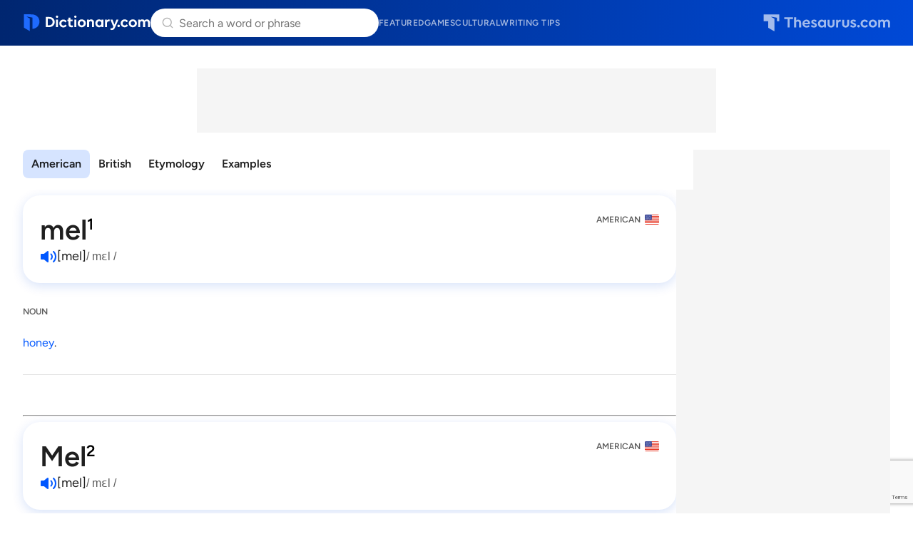

--- FILE ---
content_type: text/html; charset=utf-8
request_url: https://www.google.com/recaptcha/api2/anchor?ar=1&k=6Lf7JnQrAAAAAPHGrpyhBScGaodHXsKHUOnRDX5a&co=aHR0cHM6Ly93d3cuZGljdGlvbmFyeS5jb206NDQz&hl=en&v=9TiwnJFHeuIw_s0wSd3fiKfN&size=invisible&anchor-ms=20000&execute-ms=30000&cb=nbwuqgwwoooi
body_size: 47933
content:
<!DOCTYPE HTML><html dir="ltr" lang="en"><head><meta http-equiv="Content-Type" content="text/html; charset=UTF-8">
<meta http-equiv="X-UA-Compatible" content="IE=edge">
<title>reCAPTCHA</title>
<style type="text/css">
/* cyrillic-ext */
@font-face {
  font-family: 'Roboto';
  font-style: normal;
  font-weight: 400;
  font-stretch: 100%;
  src: url(//fonts.gstatic.com/s/roboto/v48/KFO7CnqEu92Fr1ME7kSn66aGLdTylUAMa3GUBHMdazTgWw.woff2) format('woff2');
  unicode-range: U+0460-052F, U+1C80-1C8A, U+20B4, U+2DE0-2DFF, U+A640-A69F, U+FE2E-FE2F;
}
/* cyrillic */
@font-face {
  font-family: 'Roboto';
  font-style: normal;
  font-weight: 400;
  font-stretch: 100%;
  src: url(//fonts.gstatic.com/s/roboto/v48/KFO7CnqEu92Fr1ME7kSn66aGLdTylUAMa3iUBHMdazTgWw.woff2) format('woff2');
  unicode-range: U+0301, U+0400-045F, U+0490-0491, U+04B0-04B1, U+2116;
}
/* greek-ext */
@font-face {
  font-family: 'Roboto';
  font-style: normal;
  font-weight: 400;
  font-stretch: 100%;
  src: url(//fonts.gstatic.com/s/roboto/v48/KFO7CnqEu92Fr1ME7kSn66aGLdTylUAMa3CUBHMdazTgWw.woff2) format('woff2');
  unicode-range: U+1F00-1FFF;
}
/* greek */
@font-face {
  font-family: 'Roboto';
  font-style: normal;
  font-weight: 400;
  font-stretch: 100%;
  src: url(//fonts.gstatic.com/s/roboto/v48/KFO7CnqEu92Fr1ME7kSn66aGLdTylUAMa3-UBHMdazTgWw.woff2) format('woff2');
  unicode-range: U+0370-0377, U+037A-037F, U+0384-038A, U+038C, U+038E-03A1, U+03A3-03FF;
}
/* math */
@font-face {
  font-family: 'Roboto';
  font-style: normal;
  font-weight: 400;
  font-stretch: 100%;
  src: url(//fonts.gstatic.com/s/roboto/v48/KFO7CnqEu92Fr1ME7kSn66aGLdTylUAMawCUBHMdazTgWw.woff2) format('woff2');
  unicode-range: U+0302-0303, U+0305, U+0307-0308, U+0310, U+0312, U+0315, U+031A, U+0326-0327, U+032C, U+032F-0330, U+0332-0333, U+0338, U+033A, U+0346, U+034D, U+0391-03A1, U+03A3-03A9, U+03B1-03C9, U+03D1, U+03D5-03D6, U+03F0-03F1, U+03F4-03F5, U+2016-2017, U+2034-2038, U+203C, U+2040, U+2043, U+2047, U+2050, U+2057, U+205F, U+2070-2071, U+2074-208E, U+2090-209C, U+20D0-20DC, U+20E1, U+20E5-20EF, U+2100-2112, U+2114-2115, U+2117-2121, U+2123-214F, U+2190, U+2192, U+2194-21AE, U+21B0-21E5, U+21F1-21F2, U+21F4-2211, U+2213-2214, U+2216-22FF, U+2308-230B, U+2310, U+2319, U+231C-2321, U+2336-237A, U+237C, U+2395, U+239B-23B7, U+23D0, U+23DC-23E1, U+2474-2475, U+25AF, U+25B3, U+25B7, U+25BD, U+25C1, U+25CA, U+25CC, U+25FB, U+266D-266F, U+27C0-27FF, U+2900-2AFF, U+2B0E-2B11, U+2B30-2B4C, U+2BFE, U+3030, U+FF5B, U+FF5D, U+1D400-1D7FF, U+1EE00-1EEFF;
}
/* symbols */
@font-face {
  font-family: 'Roboto';
  font-style: normal;
  font-weight: 400;
  font-stretch: 100%;
  src: url(//fonts.gstatic.com/s/roboto/v48/KFO7CnqEu92Fr1ME7kSn66aGLdTylUAMaxKUBHMdazTgWw.woff2) format('woff2');
  unicode-range: U+0001-000C, U+000E-001F, U+007F-009F, U+20DD-20E0, U+20E2-20E4, U+2150-218F, U+2190, U+2192, U+2194-2199, U+21AF, U+21E6-21F0, U+21F3, U+2218-2219, U+2299, U+22C4-22C6, U+2300-243F, U+2440-244A, U+2460-24FF, U+25A0-27BF, U+2800-28FF, U+2921-2922, U+2981, U+29BF, U+29EB, U+2B00-2BFF, U+4DC0-4DFF, U+FFF9-FFFB, U+10140-1018E, U+10190-1019C, U+101A0, U+101D0-101FD, U+102E0-102FB, U+10E60-10E7E, U+1D2C0-1D2D3, U+1D2E0-1D37F, U+1F000-1F0FF, U+1F100-1F1AD, U+1F1E6-1F1FF, U+1F30D-1F30F, U+1F315, U+1F31C, U+1F31E, U+1F320-1F32C, U+1F336, U+1F378, U+1F37D, U+1F382, U+1F393-1F39F, U+1F3A7-1F3A8, U+1F3AC-1F3AF, U+1F3C2, U+1F3C4-1F3C6, U+1F3CA-1F3CE, U+1F3D4-1F3E0, U+1F3ED, U+1F3F1-1F3F3, U+1F3F5-1F3F7, U+1F408, U+1F415, U+1F41F, U+1F426, U+1F43F, U+1F441-1F442, U+1F444, U+1F446-1F449, U+1F44C-1F44E, U+1F453, U+1F46A, U+1F47D, U+1F4A3, U+1F4B0, U+1F4B3, U+1F4B9, U+1F4BB, U+1F4BF, U+1F4C8-1F4CB, U+1F4D6, U+1F4DA, U+1F4DF, U+1F4E3-1F4E6, U+1F4EA-1F4ED, U+1F4F7, U+1F4F9-1F4FB, U+1F4FD-1F4FE, U+1F503, U+1F507-1F50B, U+1F50D, U+1F512-1F513, U+1F53E-1F54A, U+1F54F-1F5FA, U+1F610, U+1F650-1F67F, U+1F687, U+1F68D, U+1F691, U+1F694, U+1F698, U+1F6AD, U+1F6B2, U+1F6B9-1F6BA, U+1F6BC, U+1F6C6-1F6CF, U+1F6D3-1F6D7, U+1F6E0-1F6EA, U+1F6F0-1F6F3, U+1F6F7-1F6FC, U+1F700-1F7FF, U+1F800-1F80B, U+1F810-1F847, U+1F850-1F859, U+1F860-1F887, U+1F890-1F8AD, U+1F8B0-1F8BB, U+1F8C0-1F8C1, U+1F900-1F90B, U+1F93B, U+1F946, U+1F984, U+1F996, U+1F9E9, U+1FA00-1FA6F, U+1FA70-1FA7C, U+1FA80-1FA89, U+1FA8F-1FAC6, U+1FACE-1FADC, U+1FADF-1FAE9, U+1FAF0-1FAF8, U+1FB00-1FBFF;
}
/* vietnamese */
@font-face {
  font-family: 'Roboto';
  font-style: normal;
  font-weight: 400;
  font-stretch: 100%;
  src: url(//fonts.gstatic.com/s/roboto/v48/KFO7CnqEu92Fr1ME7kSn66aGLdTylUAMa3OUBHMdazTgWw.woff2) format('woff2');
  unicode-range: U+0102-0103, U+0110-0111, U+0128-0129, U+0168-0169, U+01A0-01A1, U+01AF-01B0, U+0300-0301, U+0303-0304, U+0308-0309, U+0323, U+0329, U+1EA0-1EF9, U+20AB;
}
/* latin-ext */
@font-face {
  font-family: 'Roboto';
  font-style: normal;
  font-weight: 400;
  font-stretch: 100%;
  src: url(//fonts.gstatic.com/s/roboto/v48/KFO7CnqEu92Fr1ME7kSn66aGLdTylUAMa3KUBHMdazTgWw.woff2) format('woff2');
  unicode-range: U+0100-02BA, U+02BD-02C5, U+02C7-02CC, U+02CE-02D7, U+02DD-02FF, U+0304, U+0308, U+0329, U+1D00-1DBF, U+1E00-1E9F, U+1EF2-1EFF, U+2020, U+20A0-20AB, U+20AD-20C0, U+2113, U+2C60-2C7F, U+A720-A7FF;
}
/* latin */
@font-face {
  font-family: 'Roboto';
  font-style: normal;
  font-weight: 400;
  font-stretch: 100%;
  src: url(//fonts.gstatic.com/s/roboto/v48/KFO7CnqEu92Fr1ME7kSn66aGLdTylUAMa3yUBHMdazQ.woff2) format('woff2');
  unicode-range: U+0000-00FF, U+0131, U+0152-0153, U+02BB-02BC, U+02C6, U+02DA, U+02DC, U+0304, U+0308, U+0329, U+2000-206F, U+20AC, U+2122, U+2191, U+2193, U+2212, U+2215, U+FEFF, U+FFFD;
}
/* cyrillic-ext */
@font-face {
  font-family: 'Roboto';
  font-style: normal;
  font-weight: 500;
  font-stretch: 100%;
  src: url(//fonts.gstatic.com/s/roboto/v48/KFO7CnqEu92Fr1ME7kSn66aGLdTylUAMa3GUBHMdazTgWw.woff2) format('woff2');
  unicode-range: U+0460-052F, U+1C80-1C8A, U+20B4, U+2DE0-2DFF, U+A640-A69F, U+FE2E-FE2F;
}
/* cyrillic */
@font-face {
  font-family: 'Roboto';
  font-style: normal;
  font-weight: 500;
  font-stretch: 100%;
  src: url(//fonts.gstatic.com/s/roboto/v48/KFO7CnqEu92Fr1ME7kSn66aGLdTylUAMa3iUBHMdazTgWw.woff2) format('woff2');
  unicode-range: U+0301, U+0400-045F, U+0490-0491, U+04B0-04B1, U+2116;
}
/* greek-ext */
@font-face {
  font-family: 'Roboto';
  font-style: normal;
  font-weight: 500;
  font-stretch: 100%;
  src: url(//fonts.gstatic.com/s/roboto/v48/KFO7CnqEu92Fr1ME7kSn66aGLdTylUAMa3CUBHMdazTgWw.woff2) format('woff2');
  unicode-range: U+1F00-1FFF;
}
/* greek */
@font-face {
  font-family: 'Roboto';
  font-style: normal;
  font-weight: 500;
  font-stretch: 100%;
  src: url(//fonts.gstatic.com/s/roboto/v48/KFO7CnqEu92Fr1ME7kSn66aGLdTylUAMa3-UBHMdazTgWw.woff2) format('woff2');
  unicode-range: U+0370-0377, U+037A-037F, U+0384-038A, U+038C, U+038E-03A1, U+03A3-03FF;
}
/* math */
@font-face {
  font-family: 'Roboto';
  font-style: normal;
  font-weight: 500;
  font-stretch: 100%;
  src: url(//fonts.gstatic.com/s/roboto/v48/KFO7CnqEu92Fr1ME7kSn66aGLdTylUAMawCUBHMdazTgWw.woff2) format('woff2');
  unicode-range: U+0302-0303, U+0305, U+0307-0308, U+0310, U+0312, U+0315, U+031A, U+0326-0327, U+032C, U+032F-0330, U+0332-0333, U+0338, U+033A, U+0346, U+034D, U+0391-03A1, U+03A3-03A9, U+03B1-03C9, U+03D1, U+03D5-03D6, U+03F0-03F1, U+03F4-03F5, U+2016-2017, U+2034-2038, U+203C, U+2040, U+2043, U+2047, U+2050, U+2057, U+205F, U+2070-2071, U+2074-208E, U+2090-209C, U+20D0-20DC, U+20E1, U+20E5-20EF, U+2100-2112, U+2114-2115, U+2117-2121, U+2123-214F, U+2190, U+2192, U+2194-21AE, U+21B0-21E5, U+21F1-21F2, U+21F4-2211, U+2213-2214, U+2216-22FF, U+2308-230B, U+2310, U+2319, U+231C-2321, U+2336-237A, U+237C, U+2395, U+239B-23B7, U+23D0, U+23DC-23E1, U+2474-2475, U+25AF, U+25B3, U+25B7, U+25BD, U+25C1, U+25CA, U+25CC, U+25FB, U+266D-266F, U+27C0-27FF, U+2900-2AFF, U+2B0E-2B11, U+2B30-2B4C, U+2BFE, U+3030, U+FF5B, U+FF5D, U+1D400-1D7FF, U+1EE00-1EEFF;
}
/* symbols */
@font-face {
  font-family: 'Roboto';
  font-style: normal;
  font-weight: 500;
  font-stretch: 100%;
  src: url(//fonts.gstatic.com/s/roboto/v48/KFO7CnqEu92Fr1ME7kSn66aGLdTylUAMaxKUBHMdazTgWw.woff2) format('woff2');
  unicode-range: U+0001-000C, U+000E-001F, U+007F-009F, U+20DD-20E0, U+20E2-20E4, U+2150-218F, U+2190, U+2192, U+2194-2199, U+21AF, U+21E6-21F0, U+21F3, U+2218-2219, U+2299, U+22C4-22C6, U+2300-243F, U+2440-244A, U+2460-24FF, U+25A0-27BF, U+2800-28FF, U+2921-2922, U+2981, U+29BF, U+29EB, U+2B00-2BFF, U+4DC0-4DFF, U+FFF9-FFFB, U+10140-1018E, U+10190-1019C, U+101A0, U+101D0-101FD, U+102E0-102FB, U+10E60-10E7E, U+1D2C0-1D2D3, U+1D2E0-1D37F, U+1F000-1F0FF, U+1F100-1F1AD, U+1F1E6-1F1FF, U+1F30D-1F30F, U+1F315, U+1F31C, U+1F31E, U+1F320-1F32C, U+1F336, U+1F378, U+1F37D, U+1F382, U+1F393-1F39F, U+1F3A7-1F3A8, U+1F3AC-1F3AF, U+1F3C2, U+1F3C4-1F3C6, U+1F3CA-1F3CE, U+1F3D4-1F3E0, U+1F3ED, U+1F3F1-1F3F3, U+1F3F5-1F3F7, U+1F408, U+1F415, U+1F41F, U+1F426, U+1F43F, U+1F441-1F442, U+1F444, U+1F446-1F449, U+1F44C-1F44E, U+1F453, U+1F46A, U+1F47D, U+1F4A3, U+1F4B0, U+1F4B3, U+1F4B9, U+1F4BB, U+1F4BF, U+1F4C8-1F4CB, U+1F4D6, U+1F4DA, U+1F4DF, U+1F4E3-1F4E6, U+1F4EA-1F4ED, U+1F4F7, U+1F4F9-1F4FB, U+1F4FD-1F4FE, U+1F503, U+1F507-1F50B, U+1F50D, U+1F512-1F513, U+1F53E-1F54A, U+1F54F-1F5FA, U+1F610, U+1F650-1F67F, U+1F687, U+1F68D, U+1F691, U+1F694, U+1F698, U+1F6AD, U+1F6B2, U+1F6B9-1F6BA, U+1F6BC, U+1F6C6-1F6CF, U+1F6D3-1F6D7, U+1F6E0-1F6EA, U+1F6F0-1F6F3, U+1F6F7-1F6FC, U+1F700-1F7FF, U+1F800-1F80B, U+1F810-1F847, U+1F850-1F859, U+1F860-1F887, U+1F890-1F8AD, U+1F8B0-1F8BB, U+1F8C0-1F8C1, U+1F900-1F90B, U+1F93B, U+1F946, U+1F984, U+1F996, U+1F9E9, U+1FA00-1FA6F, U+1FA70-1FA7C, U+1FA80-1FA89, U+1FA8F-1FAC6, U+1FACE-1FADC, U+1FADF-1FAE9, U+1FAF0-1FAF8, U+1FB00-1FBFF;
}
/* vietnamese */
@font-face {
  font-family: 'Roboto';
  font-style: normal;
  font-weight: 500;
  font-stretch: 100%;
  src: url(//fonts.gstatic.com/s/roboto/v48/KFO7CnqEu92Fr1ME7kSn66aGLdTylUAMa3OUBHMdazTgWw.woff2) format('woff2');
  unicode-range: U+0102-0103, U+0110-0111, U+0128-0129, U+0168-0169, U+01A0-01A1, U+01AF-01B0, U+0300-0301, U+0303-0304, U+0308-0309, U+0323, U+0329, U+1EA0-1EF9, U+20AB;
}
/* latin-ext */
@font-face {
  font-family: 'Roboto';
  font-style: normal;
  font-weight: 500;
  font-stretch: 100%;
  src: url(//fonts.gstatic.com/s/roboto/v48/KFO7CnqEu92Fr1ME7kSn66aGLdTylUAMa3KUBHMdazTgWw.woff2) format('woff2');
  unicode-range: U+0100-02BA, U+02BD-02C5, U+02C7-02CC, U+02CE-02D7, U+02DD-02FF, U+0304, U+0308, U+0329, U+1D00-1DBF, U+1E00-1E9F, U+1EF2-1EFF, U+2020, U+20A0-20AB, U+20AD-20C0, U+2113, U+2C60-2C7F, U+A720-A7FF;
}
/* latin */
@font-face {
  font-family: 'Roboto';
  font-style: normal;
  font-weight: 500;
  font-stretch: 100%;
  src: url(//fonts.gstatic.com/s/roboto/v48/KFO7CnqEu92Fr1ME7kSn66aGLdTylUAMa3yUBHMdazQ.woff2) format('woff2');
  unicode-range: U+0000-00FF, U+0131, U+0152-0153, U+02BB-02BC, U+02C6, U+02DA, U+02DC, U+0304, U+0308, U+0329, U+2000-206F, U+20AC, U+2122, U+2191, U+2193, U+2212, U+2215, U+FEFF, U+FFFD;
}
/* cyrillic-ext */
@font-face {
  font-family: 'Roboto';
  font-style: normal;
  font-weight: 900;
  font-stretch: 100%;
  src: url(//fonts.gstatic.com/s/roboto/v48/KFO7CnqEu92Fr1ME7kSn66aGLdTylUAMa3GUBHMdazTgWw.woff2) format('woff2');
  unicode-range: U+0460-052F, U+1C80-1C8A, U+20B4, U+2DE0-2DFF, U+A640-A69F, U+FE2E-FE2F;
}
/* cyrillic */
@font-face {
  font-family: 'Roboto';
  font-style: normal;
  font-weight: 900;
  font-stretch: 100%;
  src: url(//fonts.gstatic.com/s/roboto/v48/KFO7CnqEu92Fr1ME7kSn66aGLdTylUAMa3iUBHMdazTgWw.woff2) format('woff2');
  unicode-range: U+0301, U+0400-045F, U+0490-0491, U+04B0-04B1, U+2116;
}
/* greek-ext */
@font-face {
  font-family: 'Roboto';
  font-style: normal;
  font-weight: 900;
  font-stretch: 100%;
  src: url(//fonts.gstatic.com/s/roboto/v48/KFO7CnqEu92Fr1ME7kSn66aGLdTylUAMa3CUBHMdazTgWw.woff2) format('woff2');
  unicode-range: U+1F00-1FFF;
}
/* greek */
@font-face {
  font-family: 'Roboto';
  font-style: normal;
  font-weight: 900;
  font-stretch: 100%;
  src: url(//fonts.gstatic.com/s/roboto/v48/KFO7CnqEu92Fr1ME7kSn66aGLdTylUAMa3-UBHMdazTgWw.woff2) format('woff2');
  unicode-range: U+0370-0377, U+037A-037F, U+0384-038A, U+038C, U+038E-03A1, U+03A3-03FF;
}
/* math */
@font-face {
  font-family: 'Roboto';
  font-style: normal;
  font-weight: 900;
  font-stretch: 100%;
  src: url(//fonts.gstatic.com/s/roboto/v48/KFO7CnqEu92Fr1ME7kSn66aGLdTylUAMawCUBHMdazTgWw.woff2) format('woff2');
  unicode-range: U+0302-0303, U+0305, U+0307-0308, U+0310, U+0312, U+0315, U+031A, U+0326-0327, U+032C, U+032F-0330, U+0332-0333, U+0338, U+033A, U+0346, U+034D, U+0391-03A1, U+03A3-03A9, U+03B1-03C9, U+03D1, U+03D5-03D6, U+03F0-03F1, U+03F4-03F5, U+2016-2017, U+2034-2038, U+203C, U+2040, U+2043, U+2047, U+2050, U+2057, U+205F, U+2070-2071, U+2074-208E, U+2090-209C, U+20D0-20DC, U+20E1, U+20E5-20EF, U+2100-2112, U+2114-2115, U+2117-2121, U+2123-214F, U+2190, U+2192, U+2194-21AE, U+21B0-21E5, U+21F1-21F2, U+21F4-2211, U+2213-2214, U+2216-22FF, U+2308-230B, U+2310, U+2319, U+231C-2321, U+2336-237A, U+237C, U+2395, U+239B-23B7, U+23D0, U+23DC-23E1, U+2474-2475, U+25AF, U+25B3, U+25B7, U+25BD, U+25C1, U+25CA, U+25CC, U+25FB, U+266D-266F, U+27C0-27FF, U+2900-2AFF, U+2B0E-2B11, U+2B30-2B4C, U+2BFE, U+3030, U+FF5B, U+FF5D, U+1D400-1D7FF, U+1EE00-1EEFF;
}
/* symbols */
@font-face {
  font-family: 'Roboto';
  font-style: normal;
  font-weight: 900;
  font-stretch: 100%;
  src: url(//fonts.gstatic.com/s/roboto/v48/KFO7CnqEu92Fr1ME7kSn66aGLdTylUAMaxKUBHMdazTgWw.woff2) format('woff2');
  unicode-range: U+0001-000C, U+000E-001F, U+007F-009F, U+20DD-20E0, U+20E2-20E4, U+2150-218F, U+2190, U+2192, U+2194-2199, U+21AF, U+21E6-21F0, U+21F3, U+2218-2219, U+2299, U+22C4-22C6, U+2300-243F, U+2440-244A, U+2460-24FF, U+25A0-27BF, U+2800-28FF, U+2921-2922, U+2981, U+29BF, U+29EB, U+2B00-2BFF, U+4DC0-4DFF, U+FFF9-FFFB, U+10140-1018E, U+10190-1019C, U+101A0, U+101D0-101FD, U+102E0-102FB, U+10E60-10E7E, U+1D2C0-1D2D3, U+1D2E0-1D37F, U+1F000-1F0FF, U+1F100-1F1AD, U+1F1E6-1F1FF, U+1F30D-1F30F, U+1F315, U+1F31C, U+1F31E, U+1F320-1F32C, U+1F336, U+1F378, U+1F37D, U+1F382, U+1F393-1F39F, U+1F3A7-1F3A8, U+1F3AC-1F3AF, U+1F3C2, U+1F3C4-1F3C6, U+1F3CA-1F3CE, U+1F3D4-1F3E0, U+1F3ED, U+1F3F1-1F3F3, U+1F3F5-1F3F7, U+1F408, U+1F415, U+1F41F, U+1F426, U+1F43F, U+1F441-1F442, U+1F444, U+1F446-1F449, U+1F44C-1F44E, U+1F453, U+1F46A, U+1F47D, U+1F4A3, U+1F4B0, U+1F4B3, U+1F4B9, U+1F4BB, U+1F4BF, U+1F4C8-1F4CB, U+1F4D6, U+1F4DA, U+1F4DF, U+1F4E3-1F4E6, U+1F4EA-1F4ED, U+1F4F7, U+1F4F9-1F4FB, U+1F4FD-1F4FE, U+1F503, U+1F507-1F50B, U+1F50D, U+1F512-1F513, U+1F53E-1F54A, U+1F54F-1F5FA, U+1F610, U+1F650-1F67F, U+1F687, U+1F68D, U+1F691, U+1F694, U+1F698, U+1F6AD, U+1F6B2, U+1F6B9-1F6BA, U+1F6BC, U+1F6C6-1F6CF, U+1F6D3-1F6D7, U+1F6E0-1F6EA, U+1F6F0-1F6F3, U+1F6F7-1F6FC, U+1F700-1F7FF, U+1F800-1F80B, U+1F810-1F847, U+1F850-1F859, U+1F860-1F887, U+1F890-1F8AD, U+1F8B0-1F8BB, U+1F8C0-1F8C1, U+1F900-1F90B, U+1F93B, U+1F946, U+1F984, U+1F996, U+1F9E9, U+1FA00-1FA6F, U+1FA70-1FA7C, U+1FA80-1FA89, U+1FA8F-1FAC6, U+1FACE-1FADC, U+1FADF-1FAE9, U+1FAF0-1FAF8, U+1FB00-1FBFF;
}
/* vietnamese */
@font-face {
  font-family: 'Roboto';
  font-style: normal;
  font-weight: 900;
  font-stretch: 100%;
  src: url(//fonts.gstatic.com/s/roboto/v48/KFO7CnqEu92Fr1ME7kSn66aGLdTylUAMa3OUBHMdazTgWw.woff2) format('woff2');
  unicode-range: U+0102-0103, U+0110-0111, U+0128-0129, U+0168-0169, U+01A0-01A1, U+01AF-01B0, U+0300-0301, U+0303-0304, U+0308-0309, U+0323, U+0329, U+1EA0-1EF9, U+20AB;
}
/* latin-ext */
@font-face {
  font-family: 'Roboto';
  font-style: normal;
  font-weight: 900;
  font-stretch: 100%;
  src: url(//fonts.gstatic.com/s/roboto/v48/KFO7CnqEu92Fr1ME7kSn66aGLdTylUAMa3KUBHMdazTgWw.woff2) format('woff2');
  unicode-range: U+0100-02BA, U+02BD-02C5, U+02C7-02CC, U+02CE-02D7, U+02DD-02FF, U+0304, U+0308, U+0329, U+1D00-1DBF, U+1E00-1E9F, U+1EF2-1EFF, U+2020, U+20A0-20AB, U+20AD-20C0, U+2113, U+2C60-2C7F, U+A720-A7FF;
}
/* latin */
@font-face {
  font-family: 'Roboto';
  font-style: normal;
  font-weight: 900;
  font-stretch: 100%;
  src: url(//fonts.gstatic.com/s/roboto/v48/KFO7CnqEu92Fr1ME7kSn66aGLdTylUAMa3yUBHMdazQ.woff2) format('woff2');
  unicode-range: U+0000-00FF, U+0131, U+0152-0153, U+02BB-02BC, U+02C6, U+02DA, U+02DC, U+0304, U+0308, U+0329, U+2000-206F, U+20AC, U+2122, U+2191, U+2193, U+2212, U+2215, U+FEFF, U+FFFD;
}

</style>
<link rel="stylesheet" type="text/css" href="https://www.gstatic.com/recaptcha/releases/9TiwnJFHeuIw_s0wSd3fiKfN/styles__ltr.css">
<script nonce="RsuOR6oQVTiRu1N8-mbJ3Q" type="text/javascript">window['__recaptcha_api'] = 'https://www.google.com/recaptcha/api2/';</script>
<script type="text/javascript" src="https://www.gstatic.com/recaptcha/releases/9TiwnJFHeuIw_s0wSd3fiKfN/recaptcha__en.js" nonce="RsuOR6oQVTiRu1N8-mbJ3Q">
      
    </script></head>
<body><div id="rc-anchor-alert" class="rc-anchor-alert"></div>
<input type="hidden" id="recaptcha-token" value="[base64]">
<script type="text/javascript" nonce="RsuOR6oQVTiRu1N8-mbJ3Q">
      recaptcha.anchor.Main.init("[\x22ainput\x22,[\x22bgdata\x22,\x22\x22,\[base64]/[base64]/[base64]/[base64]/cjw8ejpyPj4+eil9Y2F0Y2gobCl7dGhyb3cgbDt9fSxIPWZ1bmN0aW9uKHcsdCx6KXtpZih3PT0xOTR8fHc9PTIwOCl0LnZbd10/dC52W3ddLmNvbmNhdCh6KTp0LnZbd109b2Yoeix0KTtlbHNle2lmKHQuYkImJnchPTMxNylyZXR1cm47dz09NjZ8fHc9PTEyMnx8dz09NDcwfHx3PT00NHx8dz09NDE2fHx3PT0zOTd8fHc9PTQyMXx8dz09Njh8fHc9PTcwfHx3PT0xODQ/[base64]/[base64]/[base64]/bmV3IGRbVl0oSlswXSk6cD09Mj9uZXcgZFtWXShKWzBdLEpbMV0pOnA9PTM/bmV3IGRbVl0oSlswXSxKWzFdLEpbMl0pOnA9PTQ/[base64]/[base64]/[base64]/[base64]\x22,\[base64]\\u003d\x22,\x22wpQrX2jClcO2wqbCp8OMWcO9dGTDjw9+woMQw5JDAirCn8KjJMOWw4UmU8OCc0PCicO8wr7CgAU0w7x5YMKHwqpJS8KKd2R+w5o4wpPCrsOjwoNuwrEgw5UDQWTCosKawqjCt8Opwo4QHMO+w7bDsFg5wpvDtcOCwrLDlHQuFcKCwqgMEDFYMcOCw4/Do8KYwqxORxZow4Uiw4vCgw/CuyVgccOJw5fCpQbCoMKVecO6aMOzwpFCwo5bAzELw47CnnXCiMOOLsObw5V+w4NXMMO2wrxwwoTDhDhSOAgSSlBGw5NxWsKww5dlw47DmsOqw6Qyw4rDpmrCrcKAwpnDhRzDrDUzw4YAMnXDiXhcw6fDoHfCnB/[base64]/DkwMrX2g1AsK1w65oP8OUwoDDl8O1A8Kdw6rDqkRaDcOTRMKlX0PCpTp0wq9Dw6rCsVRrUhFpw4zCp3ApwqBrE8O/DcO6FQAfLzBAwqrCuXBywonCpUfCjFHDpcKmaXfCnl9VHcORw6FLw4AcDsOGO1UIRcOlc8KIw4BRw4k/NwpVe8O0w4/Ck8OhEMKZJj/Cm8K9P8KcwrDDqMOrw5Yaw5zDmMOmwphcEjozwrPDgsO3eFjDq8OscsOHwqEkZcOrTUNxSyjDi8KSVcKQwrfCkcOufn/Csg3Di3nCjRZsT8O0I8OfwpzDicOlwrFOwptoeGhTNsOawp05B8O/[base64]/DmsKZwpXClsOlNgwEw4I2ZsKfesKZTsKaZMOoSznCpywhwq3DnMO6wqLCukZuY8KnXWUfRsOFw4d9woJ2FmrDiwRtw55rw4PCp8K6w6kGN8O0wr/Ch8OMKn/CscKQw4AMw4xhw7gAMMKgw6Nzw5NICh3DqxjCj8KLw7UFw6omw43CuMKbO8KLYi7DpsOSIsOPPWrCscKJVyXDkG9zXDXDuQfDiHklR8OwP8KAwo/[base64]/DtXDCisOLBsO7aAYnPhxgeMOjwoDCl210ezXDjMKNwobDssKoTsKGw7xCcBjCkMO3SiE2wpnCn8OCw6FUw5YJw7PCtsKoDG4TdcOjNMOGw7vCg8O9BMK/[base64]/DsG/DqMK8ZcOOw7QTJcOwTcOCwq9Rwqg6w5jChcKZBX3DlSDCtkMqwojCjwjCu8O/e8KbwoU/[base64]/w5/Ct8K/[base64]/wrMQw6DCqcO4wrcTK2fCq3xsEV3DmFXDiMKYw6TDpcOgFsOxwpzDpV5lw4xtbsKmw7FcUlPCmsKhdMKKwrkFwoNyZl4SEcODw6rDhMOyQ8K/CcO3w4zCmgsAw5TCkMKCGcKoLzvDv2MgwqfDkcKBwobDrcKww68zBMOTw5I7FcKaL3I3wo3DjzEAbFYEOBPDu2bDlzZRViLCnsO0w51oWMKICjVhw7RHTcONwr5+w7bCpiM0asOfwqFVasK5wro5TUtpw6Y/wqYiwprDvsKKw6jDn15Qw4Qlw4rDrj4ZZsO9wrlcAsKeLU7ClRDDoGgHUsK5b0TCnAJsFcKfNMKjw6jCjyLDilYrwppbwrZ/w6NOw5/DpMOWw43DsMKXWTTDrwspW0txBzAWwrh5wqsXwplgw612JSrCmBbDgsKPwpUjwr5lw4XCgVVDw63Cqy3DjsKpw4TCpwvDoBPCrcKdGDFfJsOSw5RiwrDCqMO/wpUrwphTw6MUbMOAwp7DnsKIElrCjsOQwr0zw6fCjTACw5bDrMK7JnkAXhXCjj5MYMOTbGLDssKtwo/CnzDDmsO7w4DCjcKVwpsSbsKRYsKZAsOPwoXDgUBOwrBLwrnCp0sWPsKkMMKlUjjCglsxfMK1wpTDncOdPAYqAx7CjmvCoFTCh0V+G8O/R8Ond3jCr3DDuwnCkE/DtMOEKMOEwo7DrMOtwqBTPT3Cj8O5DsOtw5HCtsKxOsK4diZMfhTDsMOpF8O3L34Xw5hBw5vDgDIMw6vDhsOuwrIww6YpVHwuJThIwqJBwpHCr2cTYsKpw7rCjwclATzDpAJSAMKOSsOKKmfClsOBwrARdsKNLC8Hw6c+w5/Dm8OPLjjDg2vDosKDBDojw77CicKiw5bCkMO7wovDq38+wqjCuBvCpcOQEXlXY3kEwpHDi8OTw7nChsKAw61vbBxfd0cUwr/[base64]/Dli8tM8KRw650wrtBGsO/Y8O+woHDkko0eSxfUGLCh03Cp2rCvMOIwoXDgMK0CMKxGw4QwoHDnBQjGMKkw4vCk00yLUbCvg5pwqhxCsKQNTLDhcOvFsK/bjN8RCUjFsOlIgbClcKow4kiFlw2woLChm5GwqTDgMOXSRwQa0F1w4lkw7XCn8OPw47Dlz/DrcOmVcOWwqvCnzDDsX/DrAFaS8O1UjTDlMK+c8Oew5huw6fCpyXCtcO4woRMw7A/[base64]/JMKLwrfDt8Orw6hrw6NKaBoHV2E2RMOsdyLCocKDVsKjw5VQFwpqwqNfDsOdO8KuZsKuw7FrwoZtNsODwqppEsOew4IDwpVHHsKZQ8OlH8ONTWh0wpzCoHrDvsK7wrHDrsKqbsKBVEU5BGsWYARfwrBBI3/Dl8OVwo4HLz0uwqwuZGzCrcO2w6rCl0DDpsOCZsOaDMKfwoscUMKOdgUPcl8NCzrDjzrCj8K1QsKfwrbCqsKMDVLCq8KCQ1PDu8KjKyQrO8K2YsOmwobDuCLDsMKdw6fDvsOrw4/DgGRdCBEmwqkZajXDtcK6w6kvw5UGw6QAwpPDj8KdLQB9w6Fpw67CqGbDn8O4asOoFcOfw7rDhMKYdGM7wpUieX4+CcKww5vCoyjDpsKVwrIFSMKqC0E6w5fDu3zDlT/CsWzClsOxwoRPXsOlwqTClMKrQ8KTw7p+w6bCqUzDjsOmb8Kvwo4rwpVkeEYXwpfCh8OzZnVrwqVOw6DCoV5nw7o/GCADw5Ubw5nDqcO+MUUUQUrDn8O/wpFXRsKUwpTDtcOZMMKdWMOcEsKxMDTCi8KXwrzDg8KpBwkVY33CuVpLwqnCsC/CicOZM8KTPsOjUxpNYMOgw7LDgcOdw6kJHcO0Q8OEcMOnJMOOwoJuwoFXw7XClHNSwqDDlXBpwrvCmT9zw6LDl29/[base64]/ClScBP0fDnmBQBih2EcKdXcKZw7E1wqVQw6DDrAQCw6U0wpDDoQnCocKywqPDiMOwSMODw6dVw65AB1JBPcOdw4wCw6TDuMOTwpbCpkzDvsOlPiICUMK1ORpffCBlXxvDiWQbw5HCt0A2LsK2DcObw7vCm37Chkwdw5JrSMOuCAx/wrFiBGXDmsKzwpJBwr9xQHfDlFkjd8Ksw61sBcOYNRHDqMKnwpvDoifDncOCwoFyw5JGZcOMSMK8w4rDicKzRFjCrMOpw5fChcOuEiHCp3bDsjB5wpA0wq/CoMOcOFfDmBHCrcOuDwnCgMOXwpZ7L8O9w5oDw54GSEsnCMKgAUzDocO5wqZOw7/[base64]/DgTZtVcKqEMKqRGDDjAXCozsPRsObT8Onw5fCuE42w5fCtcOgwrp3NljCnFNTHSHDthM6wo7DnkXCg2XDrxRUwoQiwrXCsHoPOUgWUsKNH3FpR8Oewp1Jwpc7w41NwrYAYDLDrBprA8OgYcKMw6/CksKQw4XDtWcjScO8w5xsUcOdLm0kRHQjwocSwrZnwqjDiMKNC8OFw7/Dv8KmXzs1JEnDusOTwp8xw6tIwoHDnR/CpMKAwpJ2wpXCsSTDjcOgRRoBPEHCn8K2dygfwqrCvALCgcOhw7VkL28Nwq4/M8KDZsOyw4smwpklFcKBw7DCosOuM8O0wqRkOyvDqGlpG8KcXkDClSMuw4XCiT8rw6tzL8KRVUbCoj/DocOFY37CuVEjw551dcKkL8KRKVICagLDpHfCpMK0EnLCrnrCuEN5EcK7w7Ixw43CkMOPcy1/JHMRH8Omw4/Dt8OIwoPDm1Vlw7RZb2jCj8OfAWHDosOWwqkXIsOQw6jCk1oCDMK2BHfDtCvCvcKyRylWw7tqH23DrAlXwrbCs1/Ck2J6w59rw77DglIlMsOJY8KdwqAvwqM2woM1wpXDjsKVwp7CnjDCgsO4QRPDtcOKPsKfU2DDnjsEwpM/AcKBw5nCnsO2wq1cwqBKwrcbZW3DikjCrlQFw4vDmMKScMOiBwQAwogBwpXCkMKawpbCusKnw7nCjcKYwrtRw5UUDAkYwqdoR8OBw4jDuyR4NTQiVcOKwqrDpcOWMU/DmEPDpig/AMOSw4jDuMKqw4zCuX8+w5vCo8O4dcKkwogRMlDCv8OuSFoAw6PCsU7DuRZvw5hHIXYZeT3Dln/CnMK5BQrDiMKUwpEVQsOrwqHDhMOlw5fCgcKmw6nCsm3CmnzDusOndHzCoMOLSEPDr8OWwrzCoW7Du8OXQzzCtMKSPMKRwrPCjS3DogZFw5MtPWXDmMOnNcK6acOTD8O5dsKHw5AxfmbCmhXDsMKIGsKRw6/DsA3ClEsjw6HCjsKNwq7CqMK7JSXChcOpw4YjARrChcKzJ1dJUX/DnsKacRURN8KhJcKdTsK1w6nCtsOtS8OnZ8OMwrgBUXbCmcOzwovCl8O+w6AOwoPCjTBMY8O3NzTCisOBFTNJwrN7wqNaIcKHw6c6w5NUwozCnGjCicK7Q8KCwpJVwphJw5PCoigAw5rDqkDCiMO6wpl7NhoswqjDrWcDwrpUeMK6w47DrU4+w5/[base64]/IsKRw7bDt8OBw4LCqwXCoUARw53CtyPCkF5rw5fCuwx4wrXDn1tEwrbCpUbDiGzDj8KOLsKrFcKbScK/w6MpwrbDoHrCnMOTw7Iuw4IkZ1QTwqdBTXwowrxlwpZmw6Nuw6zCmcOqMsO9wrbDkcObNMOEKQFEH8KwczfDuGvDtGTCkMKBHsOIDMOwwowxw7nCq1HCgsO3wpjDgcOHSnJowpcRwoHDvsKkw50ABHQFBcKSViDCk8OhT37DlcKLbMKGd3/DnGALY8KZw57ChDTDocOAWGNYwqc5wpI4wpYhGR87wrJsw5jDqGlcCsOtRcKPw4FnL1x9I1LCghc/wqDDkFvDrMK3NW/DssOcA8Oiw7LDu8K8GsOoCcOeRGzClMO0bzdKw5ITfcKJMsOqwp/DlDVRF2nDkhsHw5cvwpUlWiMNNcKmJcK8wrwOw44Uw7djLsKrwrpBwoBJbsKlVsK4wpgUwo/[base64]/CqVzCsMKtw6rCsmMeVsOtw5lVGXACIWXCvsO6EHbDscKvw5oJw40FWk/DoiBGwqHDucKcw4XCi8KHw4IYfz8rcVglfQjCsMObWUJlw6LCtSvCvEokwqMRwqU6wqfDssOSwq8yw5PCt8KXwq/DvD7DkT3DjTILw7R7MTbCq8KRw6nCosKFw6bCuMO/acKGasOQw5HCpkjCv8K5wqZlw7/CqHpNw53DnMKgPxYGw6bCjnHDqifCt8OVwq/ChWQFw7xgwpLCp8KKLsKEUsKPfHlFJn4acsKcwotAw7UFfEU1V8OqMn4MAwzDoiZ2bsOoLRt6B8K3JEzCkWnCtFM6w496w5fCjcOnw5QZwrzDoyUfKB98wrnCksOYw5fCjR/[base64]/CncOawo/Di8OGwqXDqsO2P0cxwoDDiMKKwpwzF3HDmMO0QkbDh8ODFXPDmMOew4InYsOGM8KRwpYmTFTDp8KowrzDvBLDisK+w5DDuy3Dv8OLwooHa3VXDlEuwqjDlcOoejLDphcgVcOsw4JFw70Qw4lMB3PDhsOMHFDCq8KiPcOrw5jDhTdkw7rCsXl/wqF8wpDDhlXDjsOnwqNhOsK+wqrDmMOOw5TClsK6wodeOALDiCJRVsO3wrbCo8O5w7bDi8KFw7DCksKhL8OiZEnCqMK+woxEEn5Qe8OOelvDh8KawpDCp8OobcKhwpvCnm/[base64]/wpTCsixXw57CnsK5KMKPGsKDwrrDr1ARwoLCjBDCq8OEwpbCm8O5KMOnAl4Jw6fCm2NmwrsXwrdrLklcVFPDnsOzwoJjYhp1w5HCjSHDlW/Djzc0HhNePywBwopMw6vDq8OOwp/[base64]/DtFfDpmF3eVFNUcKfYsONw4orMmPCr1hbEcKPLTNWwoJEw5jDpMKBccK1wozCt8Oaw5hEw7oZM8KMHzzDqMOgR8Kkw5LDmR/DlsO9woMGWcOoBG3DkcO3fzkjI8Okw4TDmgrDocO/CXB8wpnDoEvDq8OWwqDDrsKvfhLClcK2wr7CuEbCsVwAw4fDosKQwqcaw7lNwrHCvMKNw6DDtkXDtMOKwoHDn15QwppEw70Aw6nDusKLQMK0w50IIcOJTMKScjnCusK+wpIJw7fCtzXCow4cQ0/[base64]/DqsKQAcOvVcOBfXx5wqt8bBpAXlpywrU3w5LDqcK/[base64]/Ckik5awLCkXbDmhPCt8KVwoQJwqYpwpkpAMK2wq8Qw4tDDn/CpsO+wr7ClcOnwpfDjsONwqTDh2rCosKOw4VPwrEVw7DDmG/[base64]/HHUQw47Cuh14wq0Ow5/CnSzDuEV/H8KqTUDCpMKJwpgsJAPDoSXDqxIXwqbDocK2SsOKw4xbwrvCmMK0MykvBMOdwrbDqcKvf8OTNCHDj0FmXMOEw4TDjTdFw5Vxw6Q6HRDDhsOyZk7Cv1JsKsOVwoYKMELDq1nDmsKKw6jDiRHCqMKBw4RMwoHCmAh2DlcWPAhtw5wzw4nCqR/ClAzCr1B2w6hpKWIRFhbDhsKoPcOyw6crPitJez/[base64]/Dr19Jw7zDuMOFw4YBwp1GwoDDusOkwr1kBBbCrzJlw41Zw7DClcOGK8Kpw43DsMKNI0pZw7kgPMKADgfDvG1VTFLCqcKWYkLDrsKfw5HDjyoCwpTCisOpwoMywpHCt8Osw5/CiMKjNcKJf0tNWcOiwrspWnPCp8K+wrbCsEnDg8KKw7LCtsKFam1UaT7DvD3ClsKvNgrDrTDDpibDtsO3w7R8wppUw4/[base64]/DkRkIAsKwasOoGlsLb8O6ZAbDizjDo8KoV8K7YcOiwpvCoMKvfyrCucKZwp7Cmj1Yw5nCrlQ9YMKBWTxjwr/DshXDk8KHw5fCgMOMw4sIKcOLwr3CjMK0N8O1wqMkwqfDsMKOwqbCs8KJHgcZwohpI2TDuwPCqDLCnS3CqVPDtcOeYy4gw5DCl1/DtXQQbzHCscOnMMOiwqTDrcKIPcOZwq/[base64]/CnAXDjk4xB2rDicKbwr8kwoHCmHTCjMKuwqZ8w5NRLg7CjiBIwqfChsKEF8KEw4lHw7N8XMORQnYUw6rCnD3DvMOZw6QoVVgYInTCujzCmiwSwq/DqwXCjMOWY0bCmsK2c37ClMKoI3Flw4fCqcO2woPDocO4IHBBZMOaw4F2Gg1+wrUJecKUacKQw7NwPsKDMQYBdMOGJcKYw7nDocOEw6UAcMKLOjnDk8O+OTrCncKlwrnCgmvCvsOYDXpaUMOMw7/DsE08w6rCgMOnXMOMw7JcOsKvaj7CncKhwqvCrgLClgAowpwLYlkKwo3CpQlJw4ZWw6XCv8Kgw7PDksOBEE1kw5Fvwr5uCsKhfGrCgAfCkDZaw5rClMK5KcKgSk9Nwoprwq3CvRQLcSIDJCFUwpvCncKGIMOvwrHCu8KuBSkAdB5pFnvDuy/DpMOhKGjCrMOJS8KtV8OJw7wKw7Y6woTCoVtBKsOdwrMLC8OHw4LCv8O4D8K+ZUbDs8KkEzHDhcOAFsO6wpLDr3vCkcOXw7zDl0rCmy7CrlXDqhUFwp8iw6MXQ8OXwoM1RS5/wrzDiDbDnsOAbsKzOFzDvMK4wqfCpENewpQLQsKuw6pswowGHcKER8KlwrBrOTAhGsOvwoReX8KawofCvcKHMMKuKMO4wpzCrHYpPhQqw7N/VEHDiDjDlFV4wqrCpVx4cMOww47DscOQw4Fiw5fDnxZVAcKPTMK4wodCw7HDoMO/[base64]/csO4w7NjJRpYwrzCr8OdccOYQcOMwo3CvMKfw6TCjw3Ds3YeUsOUdsKiIsOREsOcP8Kpw7QUwoV/wr7DssOrYTZiWMKJw43CpXzDh3NiNcKfQycfKhDDmkc7IULCkA7DjsOMw7HCp2Vhw4/Ch2gXen1TeMOLwrIdw6Faw59cBS3CgFUxw4ltZELDuUzDiQXDicOcw5nCkw4wI8OhwpLDqMO/[base64]/IMOoMh/[base64]/GMOXM8Oxw4sQcirDgDNFw78Jw5YCw6HCiFLDosOiG0FjHcKYCwZVEXDCoU42O8OPw60EP8Ova03DlWg0Aw7Dj8Obw5/[base64]/Cp8OIw5/DuS08w47DmcOawr/CvDcAwpXCrcOww6dGw5RFw4vDhWsiJX7Cp8ODZcO+w4xdwoLDsFbCoAwVw7hOw5PCsC7DgStpAMOoG1DDgMKRGSvDoAYhfsKGwpLDgcKacMKmIk46w6BJKcKnw4HCnsOywqbCp8KudTIWwpjCojdaJcKSwp/[base64]/DuAZcwpjDpMKswrTDhmPDlsO/CSnDncKnwpvCq8KpaFDCqgLCgVMVw7jDksKRfcOURsKBwp0Cwp/DvMOHw7w4w5nDsMOcw6PCvQbCon9UZsKswrM6YmDCrcKew4fCmsOPw7bCoFDDq8O9w7vCvQXDi8KFw6rDvcKfw4x2CyduMMOZwp4ywpFmDMOJGSkcCMKxQUbDq8Kwa8Khw5nCgRTCixt+GFh+wqTDsigBX2fCrcKLMTnDvsOLw5RSFS3Cpx/DscOOw4kUw4DDicOJfAfDmcKDw7EcX8KcwpXDp8K4LhkraSnDhk0ww492esKGfcONwpkuwocIw5TCp8OQLMKCw7Z3w5XCssORwoMrw6TClHfDssOUMEBUwoHCtkMYBsKae8ODwqzCrcO4wr/[base64]/DhcOxLQ7Cl3LDokBbYcOww7PDjWASw5LCisKmEQxqw5PDrMKdYcK1E3LDtwPCuk0VwpFtPyjDhcO1wpcgcFzCtgXDlMOkaHLDrcKeVT1SP8OoKDRWwqTDksOJQXo7w4txTD0iw6czWQ/DncKQwo8pO8OcwobCgMObCwDCicOZw7LDijvCqMOgw4EVwokLL17Dj8KuPcOkRSvCs8K3MHjCiMOfwp1qBRwmwrcWBVMqfsOaw7pXwrzCn8O4w79MYzXCrnMgwrELw6cYw4Jaw4ITwpbDv8OuwpoCJMKuTnnCn8OqwopCw5rDonrDgcK/[base64]/b2ojwohTcXkHwp0NFUTDqG7CjQ9vw48nw5cOw4R8w5U1wrDDmix5aMKvw7XDsSFCwo7CjGrCj8K2f8K/w6XDtcKdwrDDssOzw6/DoA/Cl1Z+w7bCkkx4G8Ofw6oOwrPCiQnClcKrXcKrwovDhsO/[base64]/wrxVJ1TCn8KiwqozwrUSVMKMwr/[base64]/[base64]/[base64]/[base64]/[base64]/[base64]/[base64]/P8OcYMKjM8KQwqbCoMKPwpkUWcOWf39uw6PCicKmNkJ+Cyd9d2twwqfCvGgpEismV2zDsxvDvinCr10/[base64]/[base64]/[base64]/bW9wTXDDisONfwjCgz3DpD56bTRNw6XDkX3Dh2F9wqbCgkBswpIewrtoBMOtwoNgDFbDhMKmw5xhRS5sLcO7w4fCqnoRCD7CiRjCsMOgw7xzw6bCvmjDgMKSSsOhwpHCsMOfwqRUw6dWw5fDuMOkwoIVwosuwpbDt8KfGMOJQsKjYH4/[base64]/[base64]/w5gfw4/CtS7CiMKqw4Z3w6g/wrJiwrpAY8KQPWbCpcOMwrTDvMKbCsKDw6/CvHQMVcK7e1fDjyJ+c8K3e8Ohw7RaA1dvwpBqwp3Cv8OfHV3DtsODa8OkGsO2wofCszR1BMKswrBxTUPCrjrCs23DjsK4wp9IKl/CvMKGwpzDvQdDVsOFw7fDnMK5H2jDh8OlwqMnBk1Rw7gww43DmcOJFcOqw7jCmcKPw785w7RZwpELw43Cg8KLG8OlSnjCscK1YmgAK1bClHpqKQnCtcKQVcOzw6ZQw6Ftw7ouw5TCq8Kiw71Uw73CnMO9w6FLw6/DtsOuwp4jJ8OENMOtYsOCKXhyKETCh8OtBcKWw6LDjMKXw63ChE81wqXCtUsNFHzCtFHDtFrCu8OUYEzDlcKNG1VCw4nCkMKGwrFXfsKywqMgw7QKwoAcNyYxT8KgwpQOwonCl1zDq8KfEA/[base64]/[base64]/CmsOgP8KvZsOBEGzDlCnClcKYCcKsEWhjwqXDmMKhGMO2woITbsKFAT/[base64]/CrcKMw5gOdzd3X8OHBRPCj8OpPy0Cw7sYworDmsOaw77DpcOgwp7CpD9kw6zCssOhw493wpfDuSsvwpbDp8Ktw75ywpQbDsKNBcOLw67DjkhpbSA9wrrDnMK8wr/[base64]/DkcKBMkAgwrhFMMOkw4/CpTfCgWrCtyrDlMKjwpvCucObXcODVUnDsytUw69JN8Omw7sSwrEvJsKfWgfDjcKPSsK/w5HDnMKuQ2UQJcK/worDpDBrwqPCgRzCpcO2MMKBMQ3ClUbDs2bClsOKEFDDkA8rwqp1Ln50GMOKw7xvA8K8w7fCh1bCkTfDkcKaw7DDtBt9w47DvSBBMMO5wpjCsC7CjQ9aw6LCsQIAwo/CnsKuY8OhKMKJw6LCiBpXTC/[base64]/SMKxF8Kuw7XDvsOsesKWIyPDpAMwUMOPwq/DqMOZw5BUSMOmPcOzwrPDqMOvWkV4worCqnnDncOjIsOMw5rChTzDrDlfR8K+GABXYMO0wqRmwqcqwqLCscK1Njhaw7nCo3PDpcKzUhR9w7zCuCPCjcOdwp/DtmfCmD4TFk7DogRvE8O1wo/CswzDtcOGLiHCqD8SPGxwRsK4ZkXClsO4wqhEwq0Kw4VqJcKKwrXDs8Ouwo7DuGDCvF8ZAMKAP8OrPV/Cl8O9SQ0FScO9cE1QLTDDp8O1wpvDrWzDnMKhw68Vw4I+wpIiwpQVdlXCo8OfMcOHGcO6XMOzWcKvwpMIw7RwSTsra0Qaw7DDrWfCkX9nwozDtsOTUSIFM1LDvMKNQQx6M8KmBhDCgcK4MwQgwqlvwrHCv8OEaUvCnALDrsK/wq/CnsKNBhHDhXfDhWTChMOXAkfDiDkZOTDCmAMVw5XDiMO1QVfDjzg+w4HCqcKuw6vCq8KdTGVTYDM+P8KtwoV7J8O+F09Fw5wIwpnCuz7DuMO8w48ofXt/wop1w6p/w4/DhkvDrMOAwqJjwpIrw7bCjTFdNHXDkAvCinVnGzoFTcKGwp9oCsO6wovClsO3PMOpwrzCh8OaHxZJPnPDlsO9w4M4SzrDj2gcOSAtOMOLPAnDkMK1w6woHyBJQVLDu8KjF8ObFMKVwoXCjsOlRGzChmbDgBRyw7XDqMKAIH/DuwJdOl3DnDMNwrclCMO+GzfDqBnCpsKRU3xpHUfCpA0Ow5c8cV0qwox6wr0lMH7DosOiwrjCpng9c8KaN8KhUcOZaVk2NcOyMMKSwpQlw47Dqx91LjbDhBZlG8KoJSBnLTB7OjA6FTTCgEnDlWLDnwQYw6Q8w650dsKLNFM/AMKzw7DCrcOxw7zCrHZQw5UaZMKbZcOHQnHCgE1Tw5R8MSjDlBvChMOSw5bDlktrYWTDnBBpZMOUwrx7KSUicUJObkkXMDPCnS3ClMKKJj/DigDDqwbCrkTDli3Dmn7Cj2zDmMOyKMOCHmzDrMO7G00wHwdXWxPCnH8TZhRzQ8OYw5TCscOpRsOfPMONA8KKZRwMf1VFw6vDgsOOCEN8w4rCpHDCiMObw7fDsG3Cr0Qdw7JHwr8kMcKcwp/Dl2wJwq/DnmDCh8KlKMOtwqkuGMKuTDNAEMK8w45nwrvDoTvDh8OOwpnDocKhwqk7w6nChVXDvMKUMcKrw5bCo8OswpTCsEPCgERpX2TCmwkmw4U4w7/CmTPDsMO7w7rDoj8nF8Kfw43DrcKAAMO+woAnw7nCqMOFw7TDm8KHwrHDqMKEaUYPSWEKw5NNdcOiEMOABjpiWWIPw77Dq8KNwqJlwrLDngkhwqMAwpvCpCXCqw9Cwo3CmizCgMKKBw4bQUfCjMKZVsKkwqI7acO5wrfCpyfDisKxAcOLQw/DjBJZwpPClDDCmR4MM8KMwqPDmTfCucOWAcOfKXoAQ8OAw54FPDTCmS7Cp39VGcObTsOvwpPDpX/DscOdXmDDm3PDkx4IPcKLw5nCriDCj0vCkXrDuxLDi0LDpUcxL2XDnMK/OcOGw57CgMOCGH0bwqjDpMOUwqEIVBU2A8KIwoA4c8O/w6hPw4nCrMKlLFkLwqfCmCwAw7/DqVxPwpAswq1VajfCicOWw6fCp8KhDyrCqHnDr8KSHcOQwoZjfU3Ds1bCsxcNIMOIwrN6V8KADAbCgm/DtxhNw5RfLhfDkcK8wrM2wpbDmEPDkVQrOR9PBcOsR3Uhw6lnacObw4h/[base64]/[base64]/w4FKwr0dw7lKwoolw4fChkzCjkdwH8OoL0M4e8OuMMOiKCHDnmo8IWNEZyk7FcKDwqJrw5YPwpzDncO+KcKqJ8Oow4zChMOgdmzDpMKBw6fCjiIUwoZkw4/CpcK+LsKMJcOHFyZ0wrNIe8K4DSFCwpjCqi/[base64]/wow4LcKFw7rCscOTIMKrwq/DuxLCjwnCmynDgsKmLRAIwpxbH1ERwrjDvFQfNQXCmcKeNMKIIUnDr8ObSsO1Y8K5V13DrzrCp8KhPVU0QsObY8KCw6vDumDDvXACwrTDhMORcsOAw5fCjXvDv8OPw43DgsK1DMOVwqnDkjRKw7BsA8Khw6vDsWZgQSrDiDRgw7/Cn8O6UcOqw4nDvsKLF8K8w6NyUsOzTMKxP8K7DWc/wpN/wpFLwqJpwrPCiUddwrBAb2HDnlwhwpnDkcOLFyI6b2NuQjzDksO4wp7DvSpUw64+FQ9WEmJlwqgQSkAOHlkXKH3Cjj5vw5zDhQvCucKYw73CoVBlBQ8WwqTDnT/ChsO6w7VPw5JEw7XDncKowpclWizDncK/woALw4Bvw6DCkcOHw4LDiE1Wd3pSw5pcCVI4QjfDn8K1w6hubVcVdmsnw77Col7Csz/DkDTCm3zDiMKvbBwzw6fDnBxUw5vCncOrNhXDoMKURsKpwog0T8Kyw5QSFTvDr2rDi3LDoWxiwp5Tw5E0WcKfw4cQwptfKkVlw5bCtRHDoGM1w75FIC3Dn8K/Ry0LwpFxTMOJUMKxw57DrMKLJmtawrcnwrI4LcOPw6AJBsKGwpgMZsKHw45fa8KSw58HAcKgVMOCJsO6SMObc8OfFxfClsKKw7FzwpvDsgTCsEPDhsO/wpYtZQocLXzDgMORwozDkF/[base64]/SlwyPMKXXsOzY8OFw5wmwpYpKTbDskVyw481CX3DgsOQwoBaTsKvwo8/QXxQwpB/w4UtH8O8YAjCmF8ZWsOyKTA6e8KmwoYyw5rDicO7VyLDtRrDnzTCncOnIiLCqsKhwrjDjXPCjMKwwpbDuUoLw6DCgsObYjsmwp0aw50tO0rDlHhdOsOzwpRiwpPDhTRqwox+fsOOTMO2wrfCj8KEwp7CtnU4wpxswqXCksKowo/[base64]/JcO1csO9NcKYwofCsRgVwozCgcKfPMKzw5VtO8KgWV5/U31YwoMwwp5jOsOnCX3DtQYQD8OlwrHDtcKGw6IvIinDmMOsEWxmAcKdwpfCvcKDw5XDhsOOwqvDvsOcw7vCggxMRcKywrEXdDotw4zDoh3Dr8O7w73DucO5ZsOowqDCrsKTw5/Cii5vwoI2LcOPwoJQwpduw5XDmcOuDUHCr1HChitYwpwOEMOKw4nDvcKceMO/wojDgMODw6tlEnbDl8Kkwp/Dq8OgeVvCu3hNwoPCvQ8Iw7vDlVPCvHoEZXggA8ObJn85QgjCuj3CqMO0w7fDlsOoE0vDiFTCnE5hYSrCpsKPw5Vhw4ACwqlVwrApdxjCmSXDmMOGRcKOF8KjMWUUwrzCoG0Qw5jConHChsOtUcOjRSXClMOew7TDvsKsw4gpw63Cp8OIwrPCnGl9wpBYbXfDvMK/w6HCmcKlWAUuKCcgwpcmRcKDwpREe8OSwrDDj8Kiwr3Dn8Oxw6pHw6rDmMODw6pzwqxFwo/[base64]/ClsKfw5MRNsKMRMO7YEZVw4ZKwrXCpDDCpsK4w5bDu8Kcw4fDpwcRwrjCmVwzwo/[base64]/[base64]/[base64]/w48LORbCusOWw6dmIDXDh0DChxw9w57Ch1k0wpXCvcOtLsKqFHk1w5nDpcOpA3nDuMKGD2LDkW3DgG3DsT8KfcOXB8KxVcODw65pw5JMwqXDmcKfw7LCjxLCg8Kywp01wofDl0TDnlJKaRIiGjHClMKDwoVdCcOUwq5swoMVwqgUd8K0w4/CncO2by4oMMOAwo8Dw6/CjSZJO8OlXHjDgcO4LsKqWsOZw45Xw41CRcKGNsK4E8Ouw4LDicKvw6nCoMOBDwzCocOywrAxw4LDj3ddwpZywrfCvgQBwpXCh2d3wp/[base64]/[base64]/CtcK5YnrDpsKsUhQbwqJbDsOcwp/DlsKiw7lXB3pPwo9ycMKBDjvDisKuwowxw7PDr8OvHMOlTMOhdcOwE8K1w7/CosO8wpHDgTHCisOWSsOvwpYQA23DkwjCjMOaw4jDvMKbw4DCpXvCl8OWwot0U8KbQ8K+Sjw/wqtGw5Y5YHk/[base64]/Ckn1lCcOcPzd1w4nCknHDjcOUwrB/wpbCu8KxB1lPOcOgwqnDlsKnDsOQw5h+w6ALw5dHEcOGw5TCmcO3w6TCv8OswqsACcO2F0zDiDBMwpUOw6ZsJ8KOLgBVRBDCuMKpRF1MRV0jwrZHwoXDuwrCnEo9wqcQHcKMd8OAwrkSS8OYAzoCwqfClsO1VcONwq/DvEBsOsKTw4rCqsOPWg/CvMOUBcOVwrjDksKpBsOjWsODwqHDp3Mcw787wrTDoT4dUMKFaxVkw6vCrDbClMOWZ8O7TMOhwpXCv8OkTcKNwp/[base64]/[base64]/CucOXTsOAwoPCkn/[base64]/[base64]\\u003d\x22],null,[\x22conf\x22,null,\x226Lf7JnQrAAAAAPHGrpyhBScGaodHXsKHUOnRDX5a\x22,0,null,null,null,1,[21,125,63,73,95,87,41,43,42,83,102,105,109,121],[-3059940,190],0,null,null,null,null,0,null,0,null,700,1,null,0,\x22CvYBEg8I8ajhFRgAOgZUOU5CNWISDwjmjuIVGAA6BlFCb29IYxIPCPeI5jcYADoGb2lsZURkEg8I8M3jFRgBOgZmSVZJaGISDwjiyqA3GAE6BmdMTkNIYxIPCN6/tzcYADoGZWF6dTZkEg8I2NKBMhgAOgZBcTc3dmYSDgi45ZQyGAE6BVFCT0QwEg8I0tuVNxgAOgZmZmFXQWUSDwiV2JQyGAA6BlBxNjBuZBIPCMXziDcYADoGYVhvaWFjEg8IjcqGMhgBOgZPd040dGYSDgiK/Yg3GAA6BU1mSUk0GhkIAxIVHRTwl+M3Dv++pQYZxJ0JGZzijAIZ\x22,0,0,null,null,1,null,0,0],\x22https://www.dictionary.com:443\x22,null,[3,1,1],null,null,null,1,3600,[\x22https://www.google.com/intl/en/policies/privacy/\x22,\x22https://www.google.com/intl/en/policies/terms/\x22],\x22+I8bP6Y8Xn+21nuDq94WeRKy/5jJeMLue4l4d7tVD9I\\u003d\x22,1,0,null,1,1768102003339,0,0,[16],null,[77,149],\x22RC-_1WKyE7TF22YeA\x22,null,null,null,null,null,\x220dAFcWeA5X3irpsvbnUoJMoq4GcY8gsHZ4L3wOVLOAGvNG-9jFX6o5Rbyg0b3O0DXPBYJMDq1t2J5q4BKTWio3Jo8p4QxawWYOpw\x22,1768184803486]");
    </script></body></html>

--- FILE ---
content_type: text/css
request_url: https://cdn.dictionary.com/common-dcom-CNJTHb3Y.css
body_size: 12963
content:
*,:before,:after{box-sizing:border-box}html{-moz-text-size-adjust:none;text-size-adjust:none}body,h1,h2,h3,h4,p,figure,blockquote,dl,dd,ul,ol,menu{margin:0}ul,menu{padding:0;list-style:none}body{-webkit-font-smoothing:antialiased;min-height:100vh;line-height:1.5}h1,h2,h3,h4,button,input,label{line-height:1.1}button{cursor:pointer;border:0}h1,h2,h3,h4{text-wrap:balance}img,picture{max-width:100%;display:block}input,button,textarea,select{font-family:inherit;font-size:inherit}textarea:not([rows]){min-height:10em}:target{scroll-margin-block:5ex}.box-additional{background-color:#f5f5f5;margin:0 auto;position:relative;overflow:hidden}.box-additional,.box-additional>div{justify-content:center;align-items:center;display:flex}.box-additional>div{width:100%;height:100%;overflow:hidden}.box-additional.box-additional-after-first-entry{max-width:900px;margin:0 auto 24px}.box-additional.box-additional-browse-side,.box-additional.box-additional-browse-entry-side{width:300px;height:600px;margin:0 auto 24px}.box-additional.box-additional-browse-side-secondary,.box-additional.box-additional-browse-entry-side-secondary{width:300px;height:400px;margin:0 auto 24px}.box-additional.box-additional-browse-entry-top{width:320px;height:50px;margin:0 auto 24px}.box-additional.box-additional-compare-words-side{width:300px;height:600px}.box-additional.box-additional-compare-words-side-secondary{width:300px;height:250px}.box-additional.box-additional-compare-words-top,.box-additional.box-additional-articles-category-page,.box-additional.box-additional-articles-topic-page,.box-additional.box-additional-articles-landing-page{width:320px;height:50px}.box-additional.box-additional-articles-category-page-wotd,.box-additional.box-additional-articles-topic-page-wotd,.box-additional.box-additional-articles-landing-page-wotd{width:100%;max-width:1232px}.box-additional.box-additional-featured-articles-homepage{width:300px;height:250px}.box-additional.box-additional-game-top-ad,.box-additional.box-additional-game-middle-ad,.box-additional.box-additional-game-bottom-ad{flex-shrink:0;justify-content:center;align-items:center;width:320px;height:50px;display:flex}.box-additional.box-additional-game-side-ad{display:none}.box-additional.box-additional-home-slot{width:728px;height:90px;margin:0 auto;display:none}.box-additional.box-additional-homepage-under-hdr{width:320px;height:50px}.box-additional.box-additional-home-video{max-width:500px;display:flex}.box-additional.box-additional-home-content{width:300px;height:250px;margin:0 auto}.box-additional.box-additional-home-leader{width:728px;height:90px;margin:0 auto;display:none}.box-additional.box-additional-home-side{width:300px;height:600px;margin:0 auto 24px}.box-additional.box-additional-home-side-secondary{width:300px;height:250px}.box-additional.box-additional-noresult-side{width:300px;height:600px}.box-additional.box-additional-noresult-side-secondary{width:300px;height:250px}.box-additional.box-additional-noresult-top{width:320px;height:50px}.box-additional.box-additional-one-article-side{width:300px;height:600px;margin:0 auto 24px}.box-additional.box-additional-one-article-side-secondary{width:300px;height:400px;margin:0 auto 24px}.box-additional.box-additional-one-article-top,.box-additional.box-additional-one-article-bottom{width:320px;height:50px;margin:0 auto 24px}.box-additional.box-additional-one-article-video{margin:0 auto 24px}.box-additional.box-additional-subsequent-entry-content{width:300px;height:250px;margin:0 auto 24px}.box-additional.box-additional-subsequent-entry-leader{width:728px;height:90px;margin:0 auto 24px;display:none}.box-additional.box-additional-wotd-card-slot{width:300px;height:250px;margin:0;display:none}.box-additional.box-additional-wotd-card-video{max-width:500px;display:none}.box-additional.box-additional-word-puzzle-top-ad{flex-shrink:0;justify-content:center;align-items:center;width:320px;height:50px;display:flex}.box-additional.box-additional-word-puzzle-side-ad{display:none}.box-additional.box-additional-word-puzzle-bottom-ad{flex-shrink:0;justify-content:center;align-items:center;width:320px;height:50px;display:flex}.box-additional.box-additional-anyclip{aspect-ratio:16/9;width:100%}.box-additional.box-additional-anyclip>div{width:100%;height:100%}.box-additional.box-additional-adhesion{z-index:13;width:100%;height:50px;position:fixed;bottom:0;left:0}@media only screen and (min-width:768px){.box-additional.box-additional-browse-entry-top,.box-additional.box-additional-compare-words-top,.box-additional.box-additional-articles-category-page,.box-additional.box-additional-articles-topic-page,.box-additional.box-additional-articles-landing-page{width:728px;height:90px}.box-additional.box-additional-game-top-ad,.box-additional.box-additional-game-middle-ad,.box-additional.box-additional-game-bottom-ad{justify-content:center;align-items:center;width:728px;height:90px;display:flex}.box-additional.box-additional-homepage-under-hdr{display:none}.box-additional.box-additional-noresult-top,.box-additional.box-additional-one-article-top,.box-additional.box-additional-one-article-bottom{width:728px;height:90px}.box-additional.box-additional-word-puzzle-top-ad,.box-additional.box-additional-word-puzzle-bottom-ad{justify-content:center;align-items:center;width:728px;height:90px;display:flex}.box-additional.box-additional-wotd-card-slot{display:flex}.box-additional.box-additional-wotd-card-video,.box-additional.box-additional-adhesion{display:none}}@media only screen and (min-width:1024px){.box-additional.box-additional-game-top-ad{justify-content:center;align-items:center;gap:8px;width:970px;height:250px;display:flex}.box-additional.box-additional-game-side-ad{flex-shrink:0;justify-content:center;align-items:center;width:160px;height:600px;display:flex}.box-additional.box-additional-word-puzzle-top-ad{justify-content:center;align-items:center;gap:8px;width:970px;height:250px;display:flex}.box-additional.box-additional-word-puzzle-side-ad{justify-content:center;align-items:center;width:160px;height:600px;display:flex}}@media only screen and (min-width:1280px){.box-additional.box-additional-home-content{display:none}.box-additional.box-additional-home-leader{display:flex}.box-additional.box-additional-featured-articles-homepage{display:none}.box-additional.box-additional-game-top-ad{justify-content:center;align-items:center;gap:8px;width:970px;height:250px;display:flex}.box-additional.box-additional-subsequent-entry-content{display:none}.box-additional.box-additional-subsequent-entry-leader{display:flex}.box-additional.box-additional-word-puzzle-top-ad{justify-content:center;align-items:center;gap:8px;width:970px;height:250px;display:flex}.box-additional.box-additional-wotd-card-slot{display:none}.box-additional.box-additional-wotd-card-video{margin:0;display:flex}.box-additional.box-additional-home-slot{display:flex}.box-additional.box-additional-home-video{display:none}}.sec-wotd-card{background-color:#fff;border-radius:16px;width:100%;padding:24px;position:relative;box-shadow:0 4px 16px #0049d729}.sec-wotd-card .js-word-of-the-day-modal{position:absolute}.sec-wotd-card .box-wotd-card{flex-direction:column;justify-content:space-between;align-self:stretch;align-items:center;gap:24px;display:flex}.sec-wotd-card .hdr-wotd{color:#000000e0;margin:0 0 4px;font-size:1.125em;font-weight:600;line-height:24px}.sec-wotd-card .hdr-wotd .lk-wotd{color:inherit;line-height:inherit;text-decoration:none}.sec-wotd-card .txt-date{color:#000000a3;font-size:.875em;line-height:20px}.sec-wotd-card .hdr-headword{color:var(--wotd-lk-headword-color);text-align:center;margin:0 0 12px;font-size:1.75em;font-weight:600;line-height:36px;text-decoration:none}.sec-wotd-card .hdr-headword .lk-headword{color:inherit;line-height:inherit;text-decoration:none}.sec-wotd-card .box-phonetics-audio{flex-direction:row;justify-content:center;align-items:center;gap:8px;line-height:20px;display:flex}.sec-wotd-card .txt-phonetics{color:#000000e0}.site-ftr .sec-wotd-card{box-shadow:none;background:#ffca52 url(/375-767-DufmrqO0.svg) 50% 24px no-repeat;padding:112px 24px 24px}.site-ftr .sec-wotd-card .box-wotd-card{gap:8px}.site-ftr .sec-wotd-card header{height:16px}.site-ftr .sec-wotd-card .hdr-wotd{color:#000000a3;letter-spacing:.5px;text-transform:uppercase;font-size:.75em;line-height:16px}.site-ftr .sec-wotd-card .hdr-headword{color:#000000e0;margin-bottom:12px}.site-ftr .sec-wotd-card .box-phonetics-audio{gap:14px;margin-bottom:16px}.site-ftr .sec-wotd-card .common-btn-headword-audio{background-color:#000}.site-ftr .sec-wotd-card .common-btn-headword-audio:disabled{background-color:#fbf8f3}.site-ftr .sec-wotd-card .btn-common-cta{color:#000000e0;background-color:#fff}.site-ftr .sec-wotd-card .btn-common-cta:active{background-color:#dbdbdb}.site-ftr .sec-wotd-card .btn-common-cta:disabled{color:#0000007a}@media only screen and (min-width:768px){.sec-wotd-card{flex-direction:row;justify-content:space-between;align-items:flex-start;gap:20px;padding:20px;display:flex}.sec-wotd-card .box-wotd-card{align-items:flex-start;gap:39px}.sec-wotd-card .hdr-headword{text-align:left;font-size:2em;line-height:40px}.site-ftr .sec-wotd-card{background-image:url(/768-1023-5T7d7daz.svg);background-position:0 100%;background-size:307px 208px;padding:24px 16px 24px 323px}.site-ftr .sec-wotd-card .hdr-headword{font-size:1.75em;line-height:36px}.site-ftr .sec-wotd-card .box-phonetics-audio{justify-content:flex-start;margin-bottom:8px}}@media only screen and (min-width:1024px){.sec-wotd-card .box-wotd-card{gap:37px}.sec-wotd-card .hdr-wotd{font-size:1.25em;line-height:28px}.site-ftr .sec-wotd-card{background-image:url(/1024-1279-DZnQmSFx.svg);background-size:307px 148px;border-radius:24px;padding-right:300px}.site-ftr .sec-wotd-card .hdr-headword{font-size:2em;line-height:40px}.site-ftr .sec-wotd-card .box-phonetics-audio{margin-bottom:0}.site-ftr .sec-wotd-card .btn-common-cta{position:absolute;top:50%;right:24px;transform:translateY(-50%)}}@media only screen and (min-width:1280px){.sec-wotd-card{padding:24px}.sec-wotd-card .box-wotd-card{gap:52px}.site-ftr .sec-wotd-card{background-image:url(/1280_-trbmPuar.svg);background-size:407px 200px;gap:12px;margin-bottom:16px;padding:42px 48px 42px 439px}.site-ftr .sec-wotd-card .hdr-headword{margin-bottom:16px;font-size:2.5em;line-height:48px}.site-ftr .sec-wotd-card .btn-common-cta{right:48px}}@media (hover:hover){.sec-wotd-card .hdr-headword .lk-headword:hover{color:var(--wotd-lk-headword-color-hover)}.site-ftr .sec-wotd-card .hdr-headword .lk-headword:hover{color:#000000a3}.site-ftr .sec-wotd-card .common-btn-headword-audio:hover{background-color:#000000a3}.site-ftr .sec-wotd-card .btn-common-cta:hover{background-color:#ebebeb}}.search-container{background-color:#fff;border-radius:20px}.search-container .search-input-container{display:flex;position:relative}.search-container #dismiss-search-button{display:none}.search-container #clear-search-button{padding-right:16px;display:none}.search-container #clear-search-button-graphic{width:16px;height:16px}.search-container #clear-search-button.show-clear-search-button{display:block}.search-container button{background-color:#0000}:is(.pg-dcom-home,.pg-tcom-home) .search-container #clear-search-button{padding-right:12px}:is(.pg-dcom-home,.pg-tcom-home) .wrapper-site-hdr .site-hdr #search-suggestions{top:64px}.wrapper-site-hdr .site-hdr{--dcom-highlight:#ebf2ff;--tcom-highlight:#fff2eb}.wrapper-site-hdr .site-hdr .search-container{flex-grow:1}.wrapper-site-hdr .site-hdr .search-container .box-popular-searches{display:none}.wrapper-site-hdr .site-hdr #search-suggestions{box-sizing:border-box;width:100%;box-shadow:0 4px 16px var(--search-suggestions-container-shadow-color);background-color:#fff;border:1px solid #0000001f;border-radius:16px;display:none;position:absolute;top:56px}.wrapper-site-hdr .site-hdr #search-suggestions.show-search-suggestions{padding:8px;display:block}.wrapper-site-hdr .site-hdr .typed-bold{font-weight:700}.wrapper-site-hdr .site-hdr .suggestion-logos-container{column-gap:8px;display:flex}.wrapper-site-hdr .site-hdr .suggestions-container{flex-direction:column;row-gap:8px;display:flex}.wrapper-site-hdr .site-hdr .input-search-word:focus{outline:none}.wrapper-site-hdr .btn-search-word-mobile{background:var(--site-hdr-search-word-btn-bg-color)url(/arrow-right-zhOYQNUB.svg) center no-repeat;border-radius:16px;flex-shrink:0;width:32px;height:32px;display:none}.wrapper-site-hdr .btn-search-word-mobile:active{background-color:var(--site-hdr-search-word-btn-bg-color-active)}@media (max-width:767px){.wrapper-site-hdr .site-hdr .search-container .box-popular-searches{flex-direction:column;align-items:normal;row-gap:16px;padding:24px 16px;display:none}.wrapper-site-hdr .site-hdr .search-container .box-popular-searches .hdr-popular-searches{color:#000000a3;font-size:16px;font-weight:400;line-height:24px}.wrapper-site-hdr .site-hdr .search-container .box-popular-searches .list-popular-searches{flex-wrap:wrap;justify-content:left;gap:12px;height:auto;display:flex}.wrapper-site-hdr .site-hdr .search-container .suggestion-logos-container{column-gap:16px}.wrapper-site-hdr .site-hdr .suggestions-container{display:none}.wrapper-site-hdr .site-hdr .show-mobile-suggestions .search-input-container{border-radius:0}.wrapper-site-hdr .site-hdr .show-mobile-suggestions .suggestions-container,.wrapper-site-hdr .site-hdr .show-mobile-suggestions .btn-search-word-mobile{display:block}.wrapper-site-hdr .site-hdr .search-container #search-suggestions{box-shadow:none;border:none;border-radius:0;display:none}.wrapper-site-hdr .site-hdr .search-container.show-mobile-suggestions{z-index:10000;background-color:#fff;border-radius:0;width:100%;height:100vh;position:fixed;top:0;left:0}.wrapper-site-hdr .site-hdr .search-container.show-mobile-suggestions #clear-search-button{padding-right:0}.wrapper-site-hdr .site-hdr .search-container.show-mobile-suggestions #clear-search-button-graphic{width:20px;height:20px}.wrapper-site-hdr .site-hdr .search-container.show-mobile-suggestions #dismiss-search-button{display:block}.wrapper-site-hdr .site-hdr .search-container.show-mobile-suggestions .search-input-container{border-bottom:1px solid #0000001f;flex-direction:row;column-gap:16px;padding:20px 16px;display:flex}.wrapper-site-hdr .site-hdr .search-container.show-mobile-suggestions #search-suggestions{width:100%;display:block;left:0}.wrapper-site-hdr .site-hdr .search-container.show-mobile-suggestions .input-search-word{background-image:none;border:0;border-radius:0;height:auto;padding:0;font-size:18px;line-height:24px}.wrapper-site-hdr .site-hdr .search-container.show-mobile-suggestions .box-popular-searches.show-popular-searches{display:flex}:is(.pg-dcom-home,.pg-tcom-home) .wrapper-site-hdr .site-hdr .search-container.show-mobile-suggestions #clear-search-button{padding-right:0}}#onetrust-banner-sdk .onetrust-vendors-list-handler{cursor:pointer;color:#1f96db;font-size:inherit;white-space:normal;word-wrap:break-word;text-align:left;margin-left:5px;font-weight:700;text-decoration:none}#onetrust-banner-sdk .onetrust-vendors-list-handler:hover{color:#1f96db}#onetrust-banner-sdk:focus{outline-offset:-2px;outline:2px solid #000}#onetrust-banner-sdk a:focus{outline:2px solid #000}#onetrust-banner-sdk.ot-bnr-w-logo .ot-bnr-logo{width:64px;height:64px}#onetrust-banner-sdk #onetrust-policy svg,#onetrust-banner-sdk .banner-option svg{width:13px;height:13px;margin-left:1px}#onetrust-banner-sdk #onetrust-policy-text a,#onetrust-banner-sdk .ot-tcf2-vendor-count.ot-text-bold,#onetrust-pc-sdk .ot-userid-timestamp>span,#onetrust-pc-sdk .ot-userid-title>span{font-weight:700}#onetrust-banner-sdk .ot-button-order-0{order:0}#onetrust-banner-sdk .ot-button-order-1{order:1}#onetrust-banner-sdk .ot-button-order-2{order:2}#onetrust-banner-sdk #onetrust-close-btn-container svg{pointer-events:none;width:10px;height:10px}#onetrust-banner-sdk .ot-close-icon,#onetrust-pc-sdk .ot-close-icon,#ot-sync-ntfy .ot-close-icon{background-position:50%;background-repeat:no-repeat;background-size:contain;width:12px;height:12px}#onetrust-banner-sdk .ot-pc-footer-logo a,#onetrust-banner-sdk .powered-by-logo,#onetrust-pc-sdk .ot-pc-footer-logo a,#onetrust-pc-sdk .powered-by-logo,#ot-sync-ntfy .ot-pc-footer-logo a,#ot-sync-ntfy .powered-by-logo{background-position:50%;background-repeat:no-repeat;background-size:contain;width:152px;height:25px;font-size:.75em;text-decoration:none;display:block}#onetrust-banner-sdk .ot-pc-footer-logo a:hover,#onetrust-banner-sdk .powered-by-logo:hover,#onetrust-pc-sdk .ot-pc-footer-logo a:hover,#onetrust-pc-sdk .powered-by-logo:hover,#ot-sync-ntfy .ot-pc-footer-logo a:hover,#ot-sync-ntfy .powered-by-logo:hover{color:#565656}#onetrust-banner-sdk a[data-parent-id] *,#onetrust-banner-sdk button *,#onetrust-banner-sdk h3 *,#onetrust-banner-sdk h4 *,#onetrust-banner-sdk h6 *,#onetrust-banner-sdk p[role=heading] *,#onetrust-pc-sdk a[data-parent-id] *,#onetrust-pc-sdk button *,#onetrust-pc-sdk h3 *,#onetrust-pc-sdk h4 *,#onetrust-pc-sdk h6 *,#onetrust-pc-sdk p[role=heading] *,#ot-sync-ntfy a[data-parent-id] *,#ot-sync-ntfy button *,#ot-sync-ntfy h3 *,#ot-sync-ntfy h4 *,#ot-sync-ntfy h6 *,#ot-sync-ntfy p[role=heading] *{font-size:inherit;font-weight:inherit;color:inherit}#onetrust-banner-sdk .ot-hide,#onetrust-pc-sdk .ot-hide,#onetrust-pc-sdk.ot-hide,#ot-sync-ntfy .ot-hide,.onetrust-pc-dark-filter.ot-hide{display:none!important}#onetrust-banner-sdk button.ot-link-btn:hover,#onetrust-pc-sdk button.ot-link-btn:hover,#ot-sync-ntfy button.ot-link-btn:hover{opacity:1;text-decoration:underline}#onetrust-pc-sdk .ot-sdk-row .ot-sdk-column{padding:0}#onetrust-pc-sdk .ot-sdk-row{flex-direction:initial;width:100%}#onetrust-pc-sdk .ot-host-desc a,#onetrust-pc-sdk [type=checkbox]:checked,#onetrust-pc-sdk [type=checkbox]:not(:checked){pointer-events:initial}#onetrust-pc-sdk [type=checkbox]:disabled+label,#onetrust-pc-sdk [type=checkbox]:disabled+label:before,#onetrust-pc-sdk [type=checkbox]:disabled+label:after{pointer-events:none;opacity:.8}#onetrust-pc-sdk #vendor-list-content{transform:translate(0)}#onetrust-pc-sdk li input[type=checkbox]{z-index:1}#onetrust-pc-sdk li .ot-checkbox label{z-index:2}#onetrust-pc-sdk li .ot-checkbox input[type=checkbox]{width:auto;height:auto}#onetrust-pc-sdk li .accordion-text,#onetrust-pc-sdk li .host-title a,#onetrust-pc-sdk li .ot-acc-txt,#onetrust-pc-sdk li .ot-host-name a{z-index:2;position:relative}#onetrust-pc-sdk .ot-pc-logo,#onetrust-pc-sdk .pc-logo{background-position:50%;background-repeat:no-repeat;background-size:contain;justify-content:center;align-items:center;width:180px;height:60px;display:inline-flex}#onetrust-pc-sdk .ot-pc-logo img,#onetrust-pc-sdk .pc-logo img{max-width:100%;max-height:100%}#onetrust-pc-sdk .ot-pc-logo svg,#onetrust-pc-sdk .pc-logo svg{width:180px;height:60px}#onetrust-pc-sdk #close-pc-btn-handler>svg{width:12px;height:12px;margin:auto;display:block}#onetrust-pc-sdk #ot-pc-desc svg{vertical-align:baseline;width:13px;height:13px;margin-left:-7px;margin-right:3px}#onetrust-pc-sdk .ot-scrn-rdr,#onetrust-pc-sdk .screen-reader-only,.ot-sdk-cookie-policy .ot-scrn-rdr,.ot-sdk-cookie-policy .screen-reader-only{clip:rect(0 0 0 0);border:0;width:1px;height:1px;margin:-1px;padding:0;position:absolute;overflow:hidden}#onetrust-banner-sdk.ot-fade-in,#onetrust-pc-sdk.ot-fade-in,.onetrust-pc-dark-filter.ot-fade-in,.ot-confirm-dialog-overlay.ot-fade-in{animation-name:onetrust-fade-in;animation-duration:.4s;animation-timing-function:ease-in-out}#ot-sdk-btn.optanon-show-settings,#ot-sdk-btn.ot-sdk-show-settings{color:#fff;white-space:normal;word-wrap:break-word;cursor:pointer;-o-transition:.1s;-moz-transition:all .1s;-webkit-transition:all 1s;background-color:#468254;height:auto;padding:.8em 2em;font-size:.8em;line-height:1.2;transition:all .1s}#ot-sdk-btn.optanon-show-settings:hover,#ot-sdk-btn.ot-sdk-show-settings:hover{color:#fff;background-color:#2c6415}#ot-sdk-btn.optanon-show-settings:active,#ot-sdk-btn.ot-sdk-show-settings:active{color:#fff;background-color:#2c6415;border:1px solid #a2c0a980}.onetrust-pc-dark-filter{z-index:2147483646;background:#00000080;width:100%;height:100%;position:fixed;top:0;bottom:0;left:0;overflow:hidden}@keyframes onetrust-fade-in{0%{opacity:0}to{opacity:1}}.ot-cookie-label{text-decoration:underline}@media only screen and (min-width:426px) and (max-width:896px) and (orientation:landscape){#onetrust-pc-sdk p{font-size:.75em}}#onetrust-banner-sdk .banner-option-input:focus+label{outline:1px auto #000}.category-vendors-list-handler+a:focus,.category-vendors-list-handler+a:focus-visible{outline:2px solid #000}#onetrust-pc-sdk .ot-userid-title{margin-top:10px}#onetrust-pc-sdk .ot-userid-desc{font-style:italic}#onetrust-pc-sdk .ot-ven-hdr>p a{z-index:2;pointer-events:initial;position:relative}#onetrust-pc-sdk .ot-vnd-serv .ot-vnd-item .ot-vnd-info a,#onetrust-pc-sdk .ot-vs-list .ot-vnd-item .ot-vnd-info a{margin-right:auto}#onetrust-pc-sdk .ot-pc-footer-logo img,#onetrust-pc-sdk .ot-pc-footer-logo svg{width:136px;height:16px}#onetrust-pc-sdk .ot-pur-vdr-count{padding-top:3px;font-size:.8em;font-weight:400;display:block}#onetrust-pc-sdk p[role=heading] .ot-pur-vdr-count{font-size:.8em!important;font-weight:400!important}#onetrust-banner-sdk #onetrust-policy .ot-optout-signal,#onetrust-pc-sdk #ot-pc-content .ot-optout-signal{background-color:#f9fffa;border:1px solid #32ae88;border-radius:3px;margin-bottom:10px;padding:5px;font-size:.85rem;line-height:2}#onetrust-banner-sdk #onetrust-policy .ot-optout-signal .ot-optout-icon,#onetrust-pc-sdk #ot-pc-content .ot-optout-signal .ot-optout-icon{margin-right:5px;display:inline}#onetrust-banner-sdk #onetrust-policy .ot-optout-signal svg,#onetrust-pc-sdk #ot-pc-content .ot-optout-signal svg{width:30px;height:20px}#onetrust-banner-sdk #onetrust-policy .ot-optout-signal svg.ot-source-sprite,#onetrust-pc-sdk #ot-pc-content .ot-optout-signal svg.ot-source-sprite{position:relative;bottom:-3px}#onetrust-banner-sdk #onetrust-policy .ot-optout-signal svg:not(.ot-source-sprite),#onetrust-pc-sdk #ot-pc-content .ot-optout-signal svg:not(.ot-source-sprite){transform:scale(.5)}#onetrust-banner-sdk #onetrust-policy .ot-optout-signal svg:not(.ot-source-sprite) path,#onetrust-pc-sdk #ot-pc-content .ot-optout-signal svg:not(.ot-source-sprite) path{fill:#32ae88}#onetrust-consent-sdk .ot-general-modal{z-index:2147483647;border-radius:2.5px;width:40%;min-width:575px;max-width:575px;margin:0 auto;padding:1.5rem;position:fixed;top:50%;left:50%;overflow:hidden;transform:translate(-50%,-50%)}#onetrust-consent-sdk .ot-signature-health-group{width:calc(100% - 2.5rem);margin-top:1rem;margin-bottom:.625rem;padding-left:1.25rem;padding-right:1.25rem}#onetrust-consent-sdk .ot-signature-health-group .ot-signature-health-form{gap:.5rem}#onetrust-consent-sdk .ot-signature-health .ot-signature-health-form{gap:.35rem;width:70%}#onetrust-consent-sdk .ot-signature-health .ot-signature-input{height:38px;box-shadow:none;box-sizing:border-box;background-color:#fff;border:1px solid #d1d1d1;border-radius:4px;padding:6px 10px}#onetrust-consent-sdk .ot-signature-health .ot-signature-subtitle{font-size:1.125rem}#onetrust-consent-sdk .ot-signature-health .ot-signature-group-title{font-size:1.25rem;font-weight:700}#onetrust-consent-sdk .ot-signature-health,#onetrust-consent-sdk .ot-signature-health-group{flex-direction:column;gap:1rem;display:flex}#onetrust-consent-sdk .ot-signature-health .ot-signature-cont,#onetrust-consent-sdk .ot-signature-health-group .ot-signature-cont{flex-direction:column;gap:.25rem;display:flex}#onetrust-consent-sdk .ot-signature-health .ot-signature-paragraph,#onetrust-consent-sdk .ot-signature-health-group .ot-signature-paragraph{margin:0;font-size:max(14px,.875rem);line-height:20px}#onetrust-consent-sdk .ot-signature-health .ot-health-signature-error,#onetrust-consent-sdk .ot-signature-health-group .ot-health-signature-error{color:#4d4d4d;font-size:min(12px,.75rem)}#onetrust-consent-sdk .ot-signature-health .ot-signature-buttons-cont,#onetrust-consent-sdk .ot-signature-health-group .ot-signature-buttons-cont{justify-content:flex-end;gap:1rem;margin-top:max(.75rem,2%);display:flex}#onetrust-consent-sdk .ot-signature-health .ot-signature-button,#onetrust-consent-sdk .ot-signature-health-group .ot-signature-button{color:#fff;cursor:pointer;white-space:normal;word-wrap:break-word;word-break:break-word;background-color:#68b631;border:2px solid #68b631;border-radius:2px;flex:1;min-width:125px;height:auto;padding:12px 10px;font-size:.813em;font-weight:600;line-height:1.2}#onetrust-consent-sdk #onetrust-banner-sdk,#onetrust-consent-sdk .ot-signature-health .ot-signature-button.reject,#onetrust-consent-sdk .ot-signature-health-group .ot-signature-button.reject{background-color:#fff}#onetrust-consent-sdk .ot-input-field-cont{flex-direction:column;gap:.5rem;display:flex}#onetrust-consent-sdk .ot-input-field-cont .ot-signature-input{width:65%}#onetrust-consent-sdk .ot-signature-health-form{flex-direction:column;display:flex}#onetrust-consent-sdk .ot-signature-health-form .ot-signature-label{margin-bottom:0;font-size:max(14px,.875rem);line-height:20px}#onetrust-banner-sdk .banner_logo,#onetrust-consent-sdk #onetrust-sprite-svg,#ot-sdk-cookie-policy-v2.ot-sdk-cookie-policy .ot-mobile-border,.ot-sdk-cookie-policy .ot-mobile-border{display:none}@media only screen and (max-width:600px){#onetrust-consent-sdk .ot-general-modal{min-width:100%}#onetrust-consent-sdk .ot-input-field-cont .ot-signature-input,#onetrust-consent-sdk .ot-signature-health .ot-signature-health-form{width:100%}}#onetrust-banner-sdk,#onetrust-pc-sdk,#ot-sdk-cookie-policy,#ot-sync-ntfy{font-size:16px}#onetrust-banner-sdk *,#onetrust-banner-sdk :after,#onetrust-banner-sdk :before,#onetrust-pc-sdk *,#onetrust-pc-sdk :after,#onetrust-pc-sdk :before,#ot-sdk-cookie-policy *,#ot-sdk-cookie-policy :after,#ot-sdk-cookie-policy :before,#ot-sync-ntfy *,#ot-sync-ntfy :after,#ot-sync-ntfy :before{box-sizing:content-box}#onetrust-banner-sdk #ot-content,#onetrust-banner-sdk #ot-pc-content,#onetrust-banner-sdk .checkbox,#onetrust-banner-sdk .ot-main-content,#onetrust-banner-sdk .ot-toggle,#onetrust-banner-sdk a,#onetrust-banner-sdk button,#onetrust-banner-sdk div,#onetrust-banner-sdk h1,#onetrust-banner-sdk h2,#onetrust-banner-sdk h3,#onetrust-banner-sdk h4,#onetrust-banner-sdk h5,#onetrust-banner-sdk h6,#onetrust-banner-sdk img,#onetrust-banner-sdk input,#onetrust-banner-sdk label,#onetrust-banner-sdk li,#onetrust-banner-sdk nav,#onetrust-banner-sdk p,#onetrust-banner-sdk section,#onetrust-banner-sdk span,#onetrust-banner-sdk svg,#onetrust-banner-sdk table,#onetrust-banner-sdk tbody,#onetrust-banner-sdk td,#onetrust-banner-sdk thead,#onetrust-banner-sdk tr,#onetrust-banner-sdk ul,#onetrust-pc-sdk #ot-content,#onetrust-pc-sdk #ot-pc-content,#onetrust-pc-sdk .checkbox,#onetrust-pc-sdk .ot-main-content,#onetrust-pc-sdk .ot-toggle,#onetrust-pc-sdk a,#onetrust-pc-sdk button,#onetrust-pc-sdk div,#onetrust-pc-sdk h1,#onetrust-pc-sdk h2,#onetrust-pc-sdk h3,#onetrust-pc-sdk h4,#onetrust-pc-sdk h5,#onetrust-pc-sdk h6,#onetrust-pc-sdk img,#onetrust-pc-sdk input,#onetrust-pc-sdk label,#onetrust-pc-sdk li,#onetrust-pc-sdk nav,#onetrust-pc-sdk p,#onetrust-pc-sdk section,#onetrust-pc-sdk span,#onetrust-pc-sdk svg,#onetrust-pc-sdk table,#onetrust-pc-sdk tbody,#onetrust-pc-sdk td,#onetrust-pc-sdk thead,#onetrust-pc-sdk tr,#onetrust-pc-sdk ul,#ot-sdk-cookie-policy #ot-content,#ot-sdk-cookie-policy #ot-pc-content,#ot-sdk-cookie-policy .checkbox,#ot-sdk-cookie-policy .ot-main-content,#ot-sdk-cookie-policy .ot-toggle,#ot-sdk-cookie-policy a,#ot-sdk-cookie-policy button,#ot-sdk-cookie-policy div,#ot-sdk-cookie-policy h1,#ot-sdk-cookie-policy h2,#ot-sdk-cookie-policy h3,#ot-sdk-cookie-policy h4,#ot-sdk-cookie-policy h5,#ot-sdk-cookie-policy h6,#ot-sdk-cookie-policy img,#ot-sdk-cookie-policy input,#ot-sdk-cookie-policy label,#ot-sdk-cookie-policy li,#ot-sdk-cookie-policy nav,#ot-sdk-cookie-policy p,#ot-sdk-cookie-policy section,#ot-sdk-cookie-policy span,#ot-sdk-cookie-policy svg,#ot-sdk-cookie-policy table,#ot-sdk-cookie-policy tbody,#ot-sdk-cookie-policy td,#ot-sdk-cookie-policy thead,#ot-sdk-cookie-policy tr,#ot-sdk-cookie-policy ul,#ot-sync-ntfy #ot-content,#ot-sync-ntfy #ot-pc-content,#ot-sync-ntfy .checkbox,#ot-sync-ntfy .ot-main-content,#ot-sync-ntfy .ot-toggle,#ot-sync-ntfy a,#ot-sync-ntfy button,#ot-sync-ntfy div,#ot-sync-ntfy h1,#ot-sync-ntfy h2,#ot-sync-ntfy h3,#ot-sync-ntfy h4,#ot-sync-ntfy h5,#ot-sync-ntfy h6,#ot-sync-ntfy img,#ot-sync-ntfy input,#ot-sync-ntfy label,#ot-sync-ntfy li,#ot-sync-ntfy nav,#ot-sync-ntfy p,#ot-sync-ntfy section,#ot-sync-ntfy span,#ot-sync-ntfy svg,#ot-sync-ntfy table,#ot-sync-ntfy tbody,#ot-sync-ntfy td,#ot-sync-ntfy thead,#ot-sync-ntfy tr,#ot-sync-ntfy ul{-webkit-font-smoothing:auto;letter-spacing:normal;clear:none;float:none;text-align:left;text-indent:0;width:auto;min-width:0;max-width:none;height:auto;min-height:0;max-height:none;text-shadow:none;text-transform:none;white-space:normal;vertical-align:baseline;visibility:visible;z-index:auto;box-shadow:none;background:0 0;border:none;border-radius:0;margin:0;padding:0;font-family:inherit;font-weight:400;line-height:normal;text-decoration:none;position:static;inset:auto;overflow:visible}#onetrust-banner-sdk img,#onetrust-pc-sdk img,#ot-sdk-cookie-policy img,#ot-sync-ntfy img{overflow:hidden!important}#onetrust-banner-sdk .checkbox:after,#onetrust-banner-sdk .checkbox:before,#onetrust-banner-sdk label:after,#onetrust-banner-sdk label:before,#onetrust-pc-sdk .checkbox:after,#onetrust-pc-sdk .checkbox:before,#onetrust-pc-sdk label:after,#onetrust-pc-sdk label:before,#ot-sdk-cookie-policy .checkbox:after,#ot-sdk-cookie-policy .checkbox:before,#ot-sdk-cookie-policy label:after,#ot-sdk-cookie-policy label:before,#ot-sync-ntfy .checkbox:after,#ot-sync-ntfy .checkbox:before,#ot-sync-ntfy label:after,#ot-sync-ntfy label:before{content:"";content:none}#onetrust-banner-sdk .ot-sdk-container,#onetrust-pc-sdk .ot-sdk-container,#ot-sdk-cookie-policy .ot-sdk-container{box-sizing:border-box;width:100%;max-width:100%;margin:0 auto;padding:0 20px;position:relative}#onetrust-banner-sdk .ot-sdk-column,#onetrust-banner-sdk .ot-sdk-columns,#onetrust-pc-sdk .ot-sdk-column,#onetrust-pc-sdk .ot-sdk-columns,#ot-sdk-cookie-policy .ot-sdk-column,#ot-sdk-cookie-policy .ot-sdk-columns{float:left;box-sizing:border-box;width:100%;display:initial;padding:0}@media (min-width:400px){#onetrust-banner-sdk .ot-sdk-container,#onetrust-pc-sdk .ot-sdk-container,#ot-sdk-cookie-policy .ot-sdk-container{width:90%;padding:0}}#onetrust-banner-sdk h1,#onetrust-banner-sdk h2,#onetrust-banner-sdk h3,#onetrust-banner-sdk h4,#onetrust-banner-sdk h5,#onetrust-banner-sdk h6,#onetrust-banner-sdk p[role=heading],#onetrust-pc-sdk h1,#onetrust-pc-sdk h2,#onetrust-pc-sdk h3,#onetrust-pc-sdk h4,#onetrust-pc-sdk h5,#onetrust-pc-sdk h6,#onetrust-pc-sdk p[role=heading],#ot-sdk-cookie-policy h1,#ot-sdk-cookie-policy h2,#ot-sdk-cookie-policy h3,#ot-sdk-cookie-policy h4,#ot-sdk-cookie-policy h5,#ot-sdk-cookie-policy h6,#ot-sdk-cookie-policy p[role=heading]{margin-top:0;font-family:inherit;font-weight:600}#onetrust-banner-sdk h1,#onetrust-pc-sdk h1,#ot-sdk-cookie-policy h1{font-size:1.5rem;line-height:1.2}#onetrust-banner-sdk h2,#onetrust-pc-sdk h2,#ot-sdk-cookie-policy h2{font-size:1.5rem;line-height:1.25}#onetrust-banner-sdk h3,#onetrust-pc-sdk h3,#ot-sdk-cookie-policy h3{font-size:1.5rem;line-height:1.3}#onetrust-banner-sdk h4,#onetrust-pc-sdk h4,#ot-sdk-cookie-policy h4{font-size:1.5rem;line-height:1.35}#onetrust-banner-sdk h5,#onetrust-pc-sdk h5,#ot-sdk-cookie-policy h5{font-size:1.5rem;line-height:1.5}#onetrust-banner-sdk h6,#onetrust-pc-sdk h6,#ot-sdk-cookie-policy h6{font-size:1.5rem;line-height:1.6}@media (min-width:550px){#onetrust-banner-sdk .ot-sdk-container,#onetrust-pc-sdk .ot-sdk-container,#ot-sdk-cookie-policy .ot-sdk-container{width:100%}#onetrust-banner-sdk .ot-sdk-column,#onetrust-banner-sdk .ot-sdk-columns,#onetrust-pc-sdk .ot-sdk-column,#onetrust-pc-sdk .ot-sdk-columns,#ot-sdk-cookie-policy .ot-sdk-column,#ot-sdk-cookie-policy .ot-sdk-columns{margin-left:4%}#onetrust-banner-sdk .ot-sdk-column:first-child,#onetrust-banner-sdk .ot-sdk-columns:first-child,#onetrust-pc-sdk .ot-sdk-column:first-child,#onetrust-pc-sdk .ot-sdk-columns:first-child,#ot-sdk-cookie-policy .ot-sdk-column:first-child,#ot-sdk-cookie-policy .ot-sdk-columns:first-child{margin-left:0}#onetrust-banner-sdk .ot-sdk-two.ot-sdk-columns,#onetrust-pc-sdk .ot-sdk-two.ot-sdk-columns,#ot-sdk-cookie-policy .ot-sdk-two.ot-sdk-columns{width:13.3333%}#onetrust-banner-sdk .ot-sdk-three.ot-sdk-columns,#onetrust-pc-sdk .ot-sdk-three.ot-sdk-columns,#ot-sdk-cookie-policy .ot-sdk-three.ot-sdk-columns{width:22%}#onetrust-banner-sdk .ot-sdk-four.ot-sdk-columns,#onetrust-pc-sdk .ot-sdk-four.ot-sdk-columns,#ot-sdk-cookie-policy .ot-sdk-four.ot-sdk-columns{width:30.6667%}#onetrust-banner-sdk .ot-sdk-eight.ot-sdk-columns,#onetrust-pc-sdk .ot-sdk-eight.ot-sdk-columns,#ot-sdk-cookie-policy .ot-sdk-eight.ot-sdk-columns{width:65.3333%}#onetrust-banner-sdk .ot-sdk-nine.ot-sdk-columns,#onetrust-pc-sdk .ot-sdk-nine.ot-sdk-columns,#ot-sdk-cookie-policy .ot-sdk-nine.ot-sdk-columns{width:74%}#onetrust-banner-sdk .ot-sdk-ten.ot-sdk-columns,#onetrust-pc-sdk .ot-sdk-ten.ot-sdk-columns,#ot-sdk-cookie-policy .ot-sdk-ten.ot-sdk-columns{width:82.6667%}#onetrust-banner-sdk .ot-sdk-eleven.ot-sdk-columns,#onetrust-pc-sdk .ot-sdk-eleven.ot-sdk-columns,#ot-sdk-cookie-policy .ot-sdk-eleven.ot-sdk-columns{width:91.3333%}#onetrust-banner-sdk .ot-sdk-twelve.ot-sdk-columns,#onetrust-pc-sdk .ot-sdk-twelve.ot-sdk-columns,#ot-sdk-cookie-policy .ot-sdk-twelve.ot-sdk-columns{width:100%;margin-left:0}#onetrust-banner-sdk h1,#onetrust-banner-sdk h2,#onetrust-banner-sdk h3,#onetrust-banner-sdk h4,#onetrust-banner-sdk h5,#onetrust-banner-sdk h6,#onetrust-pc-sdk h1,#onetrust-pc-sdk h2,#onetrust-pc-sdk h3,#onetrust-pc-sdk h4,#onetrust-pc-sdk h5,#onetrust-pc-sdk h6,#ot-sdk-cookie-policy h1,#ot-sdk-cookie-policy h2,#ot-sdk-cookie-policy h3,#ot-sdk-cookie-policy h4,#ot-sdk-cookie-policy h5,#ot-sdk-cookie-policy h6{font-size:1.5rem}}#onetrust-banner-sdk p:not([role=heading]),#onetrust-pc-sdk p:not([role=heading]),#ot-sdk-cookie-policy p:not([role=heading]){margin:0 0 1em;font-family:inherit;line-height:normal}#onetrust-banner-sdk a,#onetrust-pc-sdk a,#ot-sdk-cookie-policy a{color:#565656;text-decoration:underline}#onetrust-banner-sdk a:hover,#onetrust-pc-sdk a:hover,#ot-sdk-cookie-policy a:hover{color:#565656;text-decoration:none}#onetrust-banner-sdk .ot-sdk-button,#onetrust-banner-sdk button,#onetrust-pc-sdk .ot-sdk-button,#onetrust-pc-sdk button,#ot-sdk-cookie-policy .ot-sdk-button,#ot-sdk-cookie-policy button{color:#555;text-align:center;letter-spacing:.01em;white-space:nowrap;cursor:pointer;box-sizing:border-box;background-color:#0000;border:1px solid #bbb;border-radius:2px;height:38px;margin-bottom:1rem;padding:0 30px;font-family:inherit;font-size:.9em;font-weight:400;line-height:38px;text-decoration:none;display:inline-block}#onetrust-banner-sdk .ot-sdk-button:hover,#onetrust-banner-sdk :not(.ot-leg-btn-container):not(.ot-confirm-dialog-buttons)>button:not(.ot-link-btn):focus,#onetrust-banner-sdk :not(.ot-leg-btn-container):not(.ot-confirm-dialog-buttons)>button:not(.ot-link-btn):hover,#onetrust-pc-sdk .ot-sdk-button:hover,#onetrust-pc-sdk :not(.ot-leg-btn-container):not(.ot-confirm-dialog-buttons)>button:not(.ot-link-btn):focus,#onetrust-pc-sdk :not(.ot-leg-btn-container):not(.ot-confirm-dialog-buttons)>button:not(.ot-link-btn):hover,#ot-sdk-cookie-policy .ot-sdk-button:hover,#ot-sdk-cookie-policy :not(.ot-leg-btn-container):not(.ot-confirm-dialog-buttons)>button:not(.ot-link-btn):focus,#ot-sdk-cookie-policy :not(.ot-leg-btn-container):not(.ot-confirm-dialog-buttons)>button:not(.ot-link-btn):hover{color:#333;opacity:.9;border-color:#888}#onetrust-banner-sdk .ot-sdk-button:focus,#onetrust-banner-sdk :not(.ot-leg-btn-container)>button:focus,#onetrust-pc-sdk .ot-sdk-button:focus,#onetrust-pc-sdk :not(.ot-leg-btn-container)>button:focus,#ot-sdk-cookie-policy .ot-sdk-button:focus,#ot-sdk-cookie-policy :not(.ot-leg-btn-container)>button:focus{outline:2px solid #000}#onetrust-banner-sdk .ot-sdk-button.ot-sdk-button-primary,#onetrust-banner-sdk button.ot-sdk-button-primary,#onetrust-banner-sdk input[type=button].ot-sdk-button-primary,#onetrust-banner-sdk input[type=reset].ot-sdk-button-primary,#onetrust-banner-sdk input[type=submit].ot-sdk-button-primary,#onetrust-pc-sdk .ot-sdk-button.ot-sdk-button-primary,#onetrust-pc-sdk button.ot-sdk-button-primary,#onetrust-pc-sdk input[type=button].ot-sdk-button-primary,#onetrust-pc-sdk input[type=reset].ot-sdk-button-primary,#onetrust-pc-sdk input[type=submit].ot-sdk-button-primary,#ot-sdk-cookie-policy .ot-sdk-button.ot-sdk-button-primary,#ot-sdk-cookie-policy button.ot-sdk-button-primary,#ot-sdk-cookie-policy input[type=button].ot-sdk-button-primary,#ot-sdk-cookie-policy input[type=reset].ot-sdk-button-primary,#ot-sdk-cookie-policy input[type=submit].ot-sdk-button-primary{color:#fff;background-color:#33c3f0;border-color:#33c3f0}#onetrust-banner-sdk .ot-sdk-button.ot-sdk-button-primary:focus,#onetrust-banner-sdk .ot-sdk-button.ot-sdk-button-primary:hover,#onetrust-banner-sdk button.ot-sdk-button-primary:focus,#onetrust-banner-sdk button.ot-sdk-button-primary:hover,#onetrust-banner-sdk input[type=button].ot-sdk-button-primary:focus,#onetrust-banner-sdk input[type=button].ot-sdk-button-primary:hover,#onetrust-banner-sdk input[type=reset].ot-sdk-button-primary:focus,#onetrust-banner-sdk input[type=reset].ot-sdk-button-primary:hover,#onetrust-banner-sdk input[type=submit].ot-sdk-button-primary:focus,#onetrust-banner-sdk input[type=submit].ot-sdk-button-primary:hover,#onetrust-pc-sdk .ot-sdk-button.ot-sdk-button-primary:focus,#onetrust-pc-sdk .ot-sdk-button.ot-sdk-button-primary:hover,#onetrust-pc-sdk button.ot-sdk-button-primary:focus,#onetrust-pc-sdk button.ot-sdk-button-primary:hover,#onetrust-pc-sdk input[type=button].ot-sdk-button-primary:focus,#onetrust-pc-sdk input[type=button].ot-sdk-button-primary:hover,#onetrust-pc-sdk input[type=reset].ot-sdk-button-primary:focus,#onetrust-pc-sdk input[type=reset].ot-sdk-button-primary:hover,#onetrust-pc-sdk input[type=submit].ot-sdk-button-primary:focus,#onetrust-pc-sdk input[type=submit].ot-sdk-button-primary:hover,#ot-sdk-cookie-policy .ot-sdk-button.ot-sdk-button-primary:focus,#ot-sdk-cookie-policy .ot-sdk-button.ot-sdk-button-primary:hover,#ot-sdk-cookie-policy button.ot-sdk-button-primary:focus,#ot-sdk-cookie-policy button.ot-sdk-button-primary:hover,#ot-sdk-cookie-policy input[type=button].ot-sdk-button-primary:focus,#ot-sdk-cookie-policy input[type=button].ot-sdk-button-primary:hover,#ot-sdk-cookie-policy input[type=reset].ot-sdk-button-primary:focus,#ot-sdk-cookie-policy input[type=reset].ot-sdk-button-primary:hover,#ot-sdk-cookie-policy input[type=submit].ot-sdk-button-primary:focus,#ot-sdk-cookie-policy input[type=submit].ot-sdk-button-primary:hover{color:#fff;background-color:#1eaedb;border-color:#1eaedb}#onetrust-banner-sdk input[type=text],#onetrust-pc-sdk input[type=text],#ot-sdk-cookie-policy input[type=text]{height:38px;box-shadow:none;box-sizing:border-box;appearance:none;background-color:#fff;border:1px solid #707070;border-radius:4px;padding:6px 10px}#onetrust-banner-sdk input[type=text]:focus,#onetrust-pc-sdk input[type=text]:focus,#ot-sdk-cookie-policy input[type=text]:focus{border:1px solid #000;outline:0}#onetrust-banner-sdk label,#onetrust-pc-sdk label,#ot-sdk-cookie-policy label{margin-bottom:.5rem;font-weight:600;display:block}#onetrust-banner-sdk input[type=checkbox],#onetrust-pc-sdk input[type=checkbox],#ot-sdk-cookie-policy input[type=checkbox]{display:inline}#onetrust-banner-sdk ul,#onetrust-pc-sdk ul,#ot-sdk-cookie-policy ul{margin-top:0;padding-left:0;list-style:inside circle}#onetrust-banner-sdk ul ul,#onetrust-pc-sdk ul ul,#ot-sdk-cookie-policy ul ul{margin:1.5rem 0 1.5rem 3rem;font-size:90%}#onetrust-banner-sdk li,#onetrust-pc-sdk li,#ot-sdk-cookie-policy li{margin-bottom:1rem}#onetrust-banner-sdk td,#onetrust-banner-sdk th,#onetrust-pc-sdk td,#onetrust-pc-sdk th,#ot-sdk-cookie-policy td,#ot-sdk-cookie-policy th{text-align:left;border-bottom:1px solid #e1e1e1;padding:12px 15px}#onetrust-banner-sdk button,#onetrust-pc-sdk button,#ot-sdk-cookie-policy button{margin-bottom:1rem;font-family:inherit}#onetrust-banner-sdk .ot-sdk-container:after,#onetrust-banner-sdk .ot-sdk-row:after,#onetrust-pc-sdk .ot-sdk-container:after,#onetrust-pc-sdk .ot-sdk-row:after,#ot-sdk-cookie-policy .ot-sdk-container:after,#ot-sdk-cookie-policy .ot-sdk-row:after{content:"";clear:both;display:table}#onetrust-banner-sdk .ot-sdk-row,#onetrust-pc-sdk .ot-sdk-row,#ot-sdk-cookie-policy .ot-sdk-row{max-width:none;margin:0;display:block}#onetrust-banner-sdk{scrollbar-arrow-color:#c1c1c1;scrollbar-darkshadow-color:#c1c1c1;scrollbar-face-color:#c1c1c1;scrollbar-shadow-color:#c1c1c1;box-shadow:0 0 18px #0003}#onetrust-banner-sdk.otFlat{z-index:2147483645;background-color:#fff;max-height:90%;position:fixed;bottom:0;left:0;right:0;overflow:hidden auto}#onetrust-banner-sdk.otFlat.top{top:0;bottom:auto}#onetrust-banner-sdk.otRelFont,.ot-sdk-cookie-policy.otRelFont{font-size:1rem}#onetrust-banner-sdk>.ot-sdk-container{overflow:hidden}#onetrust-banner-sdk::-webkit-scrollbar{width:11px}#onetrust-banner-sdk::-webkit-scrollbar-thumb{background:#c1c1c1;border-radius:10px}#onetrust-banner-sdk #onetrust-policy{margin:1.25em 0 .625em 2em;overflow:hidden}#onetrust-banner-sdk #onetrust-policy .ot-gv-list-handler{float:left;border:0;width:auto;height:auto;margin-bottom:0;padding:0;font-size:.82em;line-height:normal}#onetrust-banner-sdk #onetrust-policy-title{margin-bottom:10px;font-size:1.2em;line-height:1.3}#onetrust-banner-sdk #onetrust-group-container{position:relative}#onetrust-banner-sdk #onetrust-policy-text{clear:both;text-align:left}#onetrust-banner-sdk #onetrust-policy-text *,#onetrust-banner-sdk .ot-dpd-desc *,#onetrust-banner-sdk .ot-dpd-title *{font-size:inherit;line-height:inherit}#onetrust-banner-sdk #onetrust-policy-text,#onetrust-banner-sdk #onetrust-policy-title{color:#696969;float:left}#onetrust-banner-sdk #onetrust-button-group-parent{text-align:center;min-height:1px}#onetrust-banner-sdk #onetrust-button-group,#ot-sdk-cookie-policy-v2.ot-sdk-cookie-policy .ot-sdk-subgroup ul li h4{display:inline-block}#onetrust-banner-sdk #onetrust-accept-btn-handler,#onetrust-banner-sdk #onetrust-pc-btn-handler,#onetrust-banner-sdk #onetrust-reject-all-handler{outline-offset:1px;color:#fff;white-space:normal;word-break:break-word;word-wrap:break-word;background-color:#68b631;border-color:#68b631;min-width:125px;height:auto;margin-right:1em;padding:12px 10px;font-size:.813em;font-weight:600;line-height:1.2}#onetrust-banner-sdk #onetrust-pc-btn-handler.cookie-setting-link{color:#68b631;background-color:#fff;border:none;padding-left:0;padding-right:0;text-decoration:underline}#onetrust-banner-sdk .onetrust-close-btn-ui{background-size:12px;border:none;width:44px;height:44px;margin:auto;padding:0;position:relative}#onetrust-banner-sdk.ot-bnr-w-logo .ot-bnr-logo{margin-right:5px;position:absolute;top:50%;left:0;transform:translateY(-50%)}#onetrust-banner-sdk.ot-bnr-w-logo #onetrust-policy{margin-left:65px}#onetrust-banner-sdk .ot-b-addl-desc{clear:both;float:left;display:block}#onetrust-banner-sdk #banner-options{float:left;width:calc(100% - 1em);margin-left:1em;margin-right:0;display:table}#onetrust-banner-sdk .banner-option-input{cursor:pointer;border:none;width:auto;height:auto;margin:0 0 10px;padding:0 3px 0 0;font-size:.82em;line-height:1.4}#onetrust-banner-sdk .banner-option-input *{pointer-events:none;font-size:inherit;line-height:inherit}#onetrust-banner-sdk .banner-option-input[aria-expanded=true]~.banner-option-details{height:auto;display:block}#onetrust-banner-sdk .banner-option-input[aria-expanded=true] .ot-arrow-container{transform:rotate(90deg)}#onetrust-banner-sdk .banner-option{float:left;border:none;margin-bottom:12px;margin-left:0;padding:0}#onetrust-banner-sdk .banner-option:first-child{padding-left:2px}#onetrust-banner-sdk .banner-option:not(:first-child){border:none;padding:0}#onetrust-banner-sdk .banner-option-header{cursor:pointer;display:inline-block}#onetrust-banner-sdk .banner-option-header :first-child{color:#696969;float:left;font-weight:700}#onetrust-banner-sdk .banner-option-header .ot-arrow-container{vertical-align:middle;border-top:6px solid #0000;border-bottom:6px solid #0000;border-left:6px solid #696969;margin-left:10px;display:inline-block}#onetrust-banner-sdk .banner-option-details{height:0;margin-right:10px;padding:10px 0 5px 10px;font-size:.83em;line-height:1.5;display:none}#onetrust-banner-sdk .banner-option-details *{font-size:inherit;line-height:inherit;color:#696969}#onetrust-banner-sdk .banner-option-details,#onetrust-banner-sdk .ot-arrow-container{-o-transition:.3s ease-in;transition:all .3s ease-in}#onetrust-banner-sdk .ot-dpd-container{float:left}#onetrust-banner-sdk .ot-dpd-desc,#onetrust-banner-sdk .ot-dpd-title{color:#696969;margin-bottom:10px;font-size:.88em;line-height:1.4}#onetrust-banner-sdk.ot-iab-2 #onetrust-policy-text *{margin-bottom:0}#onetrust-banner-sdk.ot-iab-2 .onetrust-vendors-list-handler{clear:both;border:0;width:auto;height:auto;margin-top:5px;margin-bottom:0;margin-left:0;padding:0;display:block}#onetrust-banner-sdk.ot-iab-2 #onetrust-button-group button{display:block}#onetrust-banner-sdk.ot-close-btn-link{padding-top:25px}#onetrust-banner-sdk.ot-close-btn-link #onetrust-close-btn-container{top:15px;right:15px;transform:none}#onetrust-banner-sdk.ot-close-btn-link #onetrust-close-btn-container button{white-space:pre-wrap;border:none;height:auto;padding:0;font-size:.69em;line-height:1.5;text-decoration:underline}#onetrust-banner-sdk #onetrust-policy-text,#onetrust-banner-sdk .ot-b-addl-desc,#onetrust-banner-sdk .ot-dpd-desc{font-size:.813em;line-height:1.5}#onetrust-banner-sdk .ot-dpd-desc>.ot-b-addl-desc{margin-top:10px;margin-bottom:10px;font-size:1em}@media only screen and (max-width:425px){#onetrust-banner-sdk #onetrust-close-btn-container{position:absolute;top:6px;right:2px}#onetrust-banner-sdk #onetrust-policy{margin-top:3em;margin-left:0}#onetrust-banner-sdk #onetrust-button-group{display:block}#onetrust-banner-sdk #onetrust-accept-btn-handler,#onetrust-banner-sdk #onetrust-pc-btn-handler,#onetrust-banner-sdk #onetrust-reject-all-handler{width:100%}#onetrust-banner-sdk .onetrust-close-btn-ui{top:auto;transform:none}#onetrust-banner-sdk #onetrust-policy-title{float:none;display:inline}#onetrust-banner-sdk #banner-options{width:100%;margin:0;padding:0}}@media only screen and (max-width:550px){#onetrust-banner-sdk .has-reject-all-button div#onetrust-button-group.ot-button-order-container #onetrust-accept-btn-handler,#onetrust-banner-sdk .has-reject-all-button div#onetrust-button-group.ot-button-order-container #onetrust-pc-btn-handler,#onetrust-banner-sdk .has-reject-all-button div#onetrust-button-group.ot-button-order-container #onetrust-reject-all-handler,#onetrust-button-group.ot-button-order-container #onetrust-accept-btn-handler,#onetrust-button-group.ot-button-order-container #onetrust-pc-btn-handler,#onetrust-button-group.ot-button-order-container #onetrust-reject-all-handler{margin-right:0}}@media only screen and (min-width:426px) and (max-width:896px){#onetrust-banner-sdk #onetrust-close-btn-container{position:absolute;top:0;right:0}#onetrust-banner-sdk #onetrust-policy{margin-left:1em;margin-right:1em}#onetrust-banner-sdk .onetrust-close-btn-ui{top:10px;right:10px}#onetrust-banner-sdk:not(.ot-iab-2) #onetrust-group-container{width:95%}#onetrust-banner-sdk.ot-iab-2 #onetrust-group-container{width:100%}#onetrust-banner-sdk.ot-bnr-w-logo #onetrust-button-group-parent{padding-left:50px}#onetrust-banner-sdk #onetrust-button-group-parent{width:100%;margin-left:0;position:relative}#onetrust-banner-sdk #onetrust-button-group button{display:inline-block}#onetrust-banner-sdk #onetrust-button-group{text-align:center;margin-right:0}#onetrust-banner-sdk #onetrust-button-group.ot-button-order-container #onetrust-accept-btn-handler,#onetrust-banner-sdk #onetrust-button-group.ot-button-order-container #onetrust-pc-btn-handler,#onetrust-banner-sdk #onetrust-button-group.ot-button-order-container #onetrust-reject-all-handler{width:auto}#onetrust-banner-sdk .has-reject-all-button #onetrust-button-group.ot-button-order-container{flex-wrap:wrap;display:inline-flex}#onetrust-banner-sdk .has-reject-all-button #onetrust-button-group.ot-button-order-container #onetrust-accept-btn-handler,#onetrust-banner-sdk .has-reject-all-button #onetrust-button-group.ot-button-order-container #onetrust-pc-btn-handler,#onetrust-banner-sdk .has-reject-all-button #onetrust-button-group.ot-button-order-container #onetrust-reject-all-handler,#onetrust-banner-sdk.ot-buttons-fw #onetrust-button-group-parent button{float:none}#onetrust-banner-sdk .has-reject-all-button #onetrust-button-group.ot-button-order-container [class*=ot-button-order-]:first-of-type{margin-right:auto!important}#onetrust-banner-sdk .has-reject-all-button #onetrust-pc-btn-handler{float:left}#onetrust-banner-sdk .has-reject-all-button #onetrust-accept-btn-handler,#onetrust-banner-sdk .has-reject-all-button #onetrust-reject-all-handler{float:right}#onetrust-banner-sdk .has-reject-all-button #onetrust-button-group{width:calc(100% - 2em);margin-right:0}#onetrust-banner-sdk .has-reject-all-button #onetrust-pc-btn-handler.cookie-setting-link{text-align:left;padding-left:0}#onetrust-banner-sdk.ot-buttons-fw .ot-sdk-three button{text-align:center;width:100%}#onetrust-banner-sdk.ot-buttons-fw #onetrust-pc-btn-handler.cookie-setting-link{text-align:center}}@media only screen and (min-width:550px){#onetrust-banner-sdk .banner-option:not(:first-child){border-left:1px solid #d8d8d8;padding-left:25px}}@media only screen and (min-width:425px) and (max-width:550px){#onetrust-banner-sdk.ot-iab-2 #onetrust-button-group,#onetrust-banner-sdk.ot-iab-2 #onetrust-button-group #onetrust-accept-btn-handler,#onetrust-banner-sdk.ot-iab-2 #onetrust-button-group #onetrust-pc-btn-handler,#onetrust-banner-sdk.ot-iab-2 #onetrust-button-group #onetrust-reject-all-handler,#onetrust-banner-sdk.ot-iab-2 .banner-option{width:100%}#onetrust-banner-sdk.ot-iab-2 #onetrust-button-group #onetrust-accept-btn-handler,#onetrust-banner-sdk.ot-iab-2 #onetrust-button-group #onetrust-reject-all-handler{float:left}#onetrust-banner-sdk.ot-iab-2 #onetrust-button-group.ot-button-order-container{width:auto}}@media only screen and (min-width:769px){#onetrust-banner-sdk #onetrust-button-group{margin-right:30%}#onetrust-banner-sdk #banner-options{width:calc(100% - 7em);margin-bottom:1.25em;margin-left:2em;margin-right:5em}}@media only screen and (min-width:897px) and (max-width:1023px){#onetrust-banner-sdk.vertical-align-content #onetrust-button-group-parent{position:absolute;top:50%;left:80%;transform:translateY(-50%)}#onetrust-banner-sdk #onetrust-close-btn-container{margin:auto;padding:0;position:absolute;top:50%;right:0;transform:translate(-50%,-50%)}#onetrust-banner-sdk #onetrust-close-btn-container button{margin:0;position:relative;top:2px;right:-22px}}@media only screen and (min-width:1024px){#onetrust-banner-sdk #onetrust-close-btn-container{margin:auto;position:absolute;top:50%;right:0;transform:translate(-50%,-50%)}#onetrust-banner-sdk #onetrust-close-btn-container button{right:-12px}#onetrust-banner-sdk #onetrust-policy{margin-left:2em}#onetrust-banner-sdk.vertical-align-content #onetrust-button-group-parent{position:absolute;top:50%;left:60%;transform:translateY(-50%)}#onetrust-banner-sdk .ot-optout-signal,#onetrust-banner-sdk.ot-iab-2 #onetrust-policy-title{width:50%}#onetrust-banner-sdk.ot-iab-2 #onetrust-policy-text,#onetrust-banner-sdk.ot-iab-2 :not(.ot-dpd-desc)>.ot-b-addl-desc{border-right:1px solid #d8d8d8;width:50%;margin-bottom:0;padding-bottom:1em;padding-right:1rem}#onetrust-banner-sdk.ot-iab-2 .ot-dpd-container{float:none;width:45%;padding-left:1rem;display:inline-block}#onetrust-banner-sdk.ot-iab-2 .ot-dpd-title{line-height:1.7}#onetrust-banner-sdk.ot-iab-2 #onetrust-button-group-parent{margin-left:0;left:auto;right:4%}#onetrust-banner-sdk.ot-iab-2 #onetrust-button-group button{display:block}#onetrust-banner-sdk:not(.ot-iab-2) #onetrust-button-group-parent{width:30%;margin:auto}#onetrust-banner-sdk:not(.ot-iab-2) #onetrust-group-container{width:60%}#onetrust-banner-sdk #onetrust-button-group{margin-right:auto}#onetrust-banner-sdk #onetrust-accept-btn-handler,#onetrust-banner-sdk #onetrust-pc-btn-handler,#onetrust-banner-sdk #onetrust-reject-all-handler{margin-top:1em}}@media only screen and (min-width:890px){#onetrust-banner-sdk.ot-buttons-fw:not(.ot-iab-2) #onetrust-button-group-parent{margin-left:0;padding-left:3%;padding-right:4%}#onetrust-banner-sdk.ot-buttons-fw:not(.ot-iab-2) #onetrust-button-group{width:100%;margin-top:1.25em;margin-right:0}#onetrust-banner-sdk.ot-buttons-fw:not(.ot-iab-2) #onetrust-button-group button{width:100%;margin-top:5px;margin-bottom:5px}#onetrust-banner-sdk.ot-buttons-fw:not(.ot-iab-2) #onetrust-button-group button:last-of-type{margin-bottom:20px}}@media only screen and (min-width:1280px){#onetrust-banner-sdk:not(.ot-iab-2) #onetrust-group-container{width:55%}#onetrust-banner-sdk:not(.ot-iab-2) #onetrust-button-group-parent{width:44%;padding-left:2%;padding-right:2%}#onetrust-banner-sdk:not(.ot-iab-2).vertical-align-content #onetrust-button-group-parent{position:absolute;left:55%}}#onetrust-banner-sdk .ot-cat-header,#onetrust-banner-sdk .ot-optout-signal,#onetrust-consent-sdk #onetrust-banner-sdk #banner-options *,#onetrust-consent-sdk #onetrust-policy-text,#onetrust-consent-sdk #onetrust-policy-text :not(.onetrust-vendors-list-handler),#onetrust-consent-sdk #onetrust-policy-title,#onetrust-consent-sdk .ot-b-addl-desc,#onetrust-consent-sdk .ot-dpd-desc,#onetrust-consent-sdk .ot-dpd-desc :not(.onetrust-vendors-list-handler),#onetrust-consent-sdk .ot-dpd-title{color:#1c1c1f}#onetrust-consent-sdk #onetrust-banner-sdk .banner-option-details{background-color:#f5f5f6}#onetrust-consent-sdk #onetrust-banner-sdk .ot-link-btn,#onetrust-consent-sdk #onetrust-banner-sdk a[href],#onetrust-consent-sdk #onetrust-banner-sdk a[href] font{color:#004097}#onetrust-banner-sdk #onetrust-reject-all-handler,#onetrust-banner-sdk #ot-dialog-confirm-handler,#onetrust-consent-sdk #onetrust-accept-btn-handler{color:#1c1c1f;background-color:#daffde;border-color:#daffde}#onetrust-consent-sdk #onetrust-banner-sdk :focus,#onetrust-consent-sdk #onetrust-banner-sdk:focus{outline-width:1px;outline-color:#0069f9}#onetrust-consent-sdk #onetrust-pc-btn-handler,#onetrust-consent-sdk #onetrust-pc-btn-handler.cookie-setting-link,#onetrust-consent-sdk #ot-dialog-cancel-handler{color:#00640d;background-color:#fff;border-color:#00640d}#onetrust-banner-sdk #onetrust-policy-text a.ot-cookie-policy-link,#onetrust-banner-sdk #onetrust-policy-text a.ot-imprint-link{margin-left:5px}.ot-sdk-cookie-policy{font-family:inherit;font-size:16px}#ot-sdk-cookie-policy-v2.ot-sdk-cookie-policy #cookie-policy-description,#ot-sdk-cookie-policy-v2.ot-sdk-cookie-policy #cookie-policy-title,#ot-sdk-cookie-policy-v2.ot-sdk-cookie-policy .ot-sdk-cookie-policy-group,#ot-sdk-cookie-policy-v2.ot-sdk-cookie-policy a,#ot-sdk-cookie-policy-v2.ot-sdk-cookie-policy h3,#ot-sdk-cookie-policy-v2.ot-sdk-cookie-policy h4,#ot-sdk-cookie-policy-v2.ot-sdk-cookie-policy h6,#ot-sdk-cookie-policy-v2.ot-sdk-cookie-policy li,#ot-sdk-cookie-policy-v2.ot-sdk-cookie-policy p,#ot-sdk-cookie-policy-v2.ot-sdk-cookie-policy th,.ot-sdk-cookie-policy #cookie-policy-description,.ot-sdk-cookie-policy #cookie-policy-title,.ot-sdk-cookie-policy .ot-sdk-cookie-policy-group,.ot-sdk-cookie-policy a,.ot-sdk-cookie-policy h3,.ot-sdk-cookie-policy h4,.ot-sdk-cookie-policy h6,.ot-sdk-cookie-policy li,.ot-sdk-cookie-policy p,.ot-sdk-cookie-policy th{color:#696969}#ot-sdk-cookie-policy-v2.ot-sdk-cookie-policy #cookie-policy-description,#ot-sdk-cookie-policy-v2.ot-sdk-cookie-policy>section,.ot-sdk-cookie-policy #cookie-policy-description{margin-bottom:1em}.ot-sdk-cookie-policy h4{font-size:1.2em}.ot-sdk-cookie-policy h6{margin-top:2em;font-size:1em}#ot-sdk-cookie-policy-v2.ot-sdk-cookie-policy th,.ot-sdk-cookie-policy th{min-width:75px}#ot-sdk-cookie-policy-v2.ot-sdk-cookie-policy a,#ot-sdk-cookie-policy-v2.ot-sdk-cookie-policy a:hover,.ot-sdk-cookie-policy a,.ot-sdk-cookie-policy a:hover{background:#fff}#ot-sdk-cookie-policy-v2.ot-sdk-cookie-policy thead,.ot-sdk-cookie-policy thead{background-color:#f6f6f4;font-weight:700}#ot-sdk-cookie-policy-v2.ot-sdk-cookie-policy section,.ot-sdk-cookie-policy section{margin-bottom:2em}.ot-sdk-cookie-policy table{border-collapse:inherit}#ot-sdk-cookie-policy-v2.ot-sdk-cookie-policy{font-family:inherit;font-size:1rem}#ot-sdk-cookie-policy-v2.ot-sdk-cookie-policy .ot-sdk-subgroup{margin-left:1.5em}#ot-sdk-cookie-policy-v2.ot-sdk-cookie-policy #cookie-policy-description,#ot-sdk-cookie-policy-v2.ot-sdk-cookie-policy .ot-sdk-cookie-policy-group-desc,#ot-sdk-cookie-policy-v2.ot-sdk-cookie-policy .ot-table-header,#ot-sdk-cookie-policy-v2.ot-sdk-cookie-policy a,#ot-sdk-cookie-policy-v2.ot-sdk-cookie-policy span,#ot-sdk-cookie-policy-v2.ot-sdk-cookie-policy td{font-size:.9em}#ot-sdk-cookie-policy-v2.ot-sdk-cookie-policy td a,#ot-sdk-cookie-policy-v2.ot-sdk-cookie-policy td span{font-size:inherit}#ot-sdk-cookie-policy-v2.ot-sdk-cookie-policy .ot-sdk-cookie-policy-group{margin-bottom:.6em;font-size:1em}#ot-sdk-cookie-policy-v2.ot-sdk-cookie-policy .ot-sdk-cookie-policy-title{margin-bottom:1.2em}#ot-sdk-cookie-policy-v2.ot-sdk-cookie-policy .ot-sdk-subgroup ul li{margin-left:1.5em;list-style:outside}#ot-sdk-cookie-policy-v2.ot-sdk-cookie-policy table{border-collapse:inherit;border-spacing:initial;border:1px solid #d7d7d7;border-radius:5px;width:100%;margin:auto;overflow:hidden}#ot-sdk-cookie-policy-v2.ot-sdk-cookie-policy table td,#ot-sdk-cookie-policy-v2.ot-sdk-cookie-policy table th{border-bottom:1px solid #d7d7d7;border-right:1px solid #d7d7d7}#ot-sdk-cookie-policy-v2.ot-sdk-cookie-policy table tr:last-child td{border-bottom:0}#ot-sdk-cookie-policy-v2.ot-sdk-cookie-policy table tr td:last-child,#ot-sdk-cookie-policy-v2.ot-sdk-cookie-policy table tr th:last-child{border-right:0}#ot-sdk-cookie-policy-v2.ot-sdk-cookie-policy table .ot-cookies-type,#ot-sdk-cookie-policy-v2.ot-sdk-cookie-policy table .ot-host{width:25%}.ot-sdk-cookie-policy[dir=rtl]{text-align:left}#ot-sdk-cookie-policy h3{font-size:1.5em}@media only screen and (max-width:530px){#ot-sdk-cookie-policy-v2.ot-sdk-cookie-policy table,#ot-sdk-cookie-policy-v2.ot-sdk-cookie-policy tbody,#ot-sdk-cookie-policy-v2.ot-sdk-cookie-policy td,#ot-sdk-cookie-policy-v2.ot-sdk-cookie-policy th,#ot-sdk-cookie-policy-v2.ot-sdk-cookie-policy thead,#ot-sdk-cookie-policy-v2.ot-sdk-cookie-policy tr,.ot-sdk-cookie-policy:not(#ot-sdk-cookie-policy-v2) table,.ot-sdk-cookie-policy:not(#ot-sdk-cookie-policy-v2) tbody,.ot-sdk-cookie-policy:not(#ot-sdk-cookie-policy-v2) td,.ot-sdk-cookie-policy:not(#ot-sdk-cookie-policy-v2) th,.ot-sdk-cookie-policy:not(#ot-sdk-cookie-policy-v2) thead,.ot-sdk-cookie-policy:not(#ot-sdk-cookie-policy-v2) tr{display:block}.ot-sdk-cookie-policy:not(#ot-sdk-cookie-policy-v2) thead tr{position:absolute;top:-9999px;left:-9999px}#ot-sdk-cookie-policy-v2.ot-sdk-cookie-policy tr,.ot-sdk-cookie-policy:not(#ot-sdk-cookie-policy-v2) tr{margin:0 0 1em}.ot-sdk-cookie-policy:not(#ot-sdk-cookie-policy-v2) tr:nth-child(odd),.ot-sdk-cookie-policy:not(#ot-sdk-cookie-policy-v2) tr:nth-child(odd) a{background:#f6f6f4}.ot-sdk-cookie-policy:not(#ot-sdk-cookie-policy-v2) td{border:none;border-bottom:1px solid #eee;padding-left:50%;position:relative}.ot-sdk-cookie-policy:not(#ot-sdk-cookie-policy-v2) td:before{content:attr(data-label);width:40%;height:100%;padding-right:10px;font-weight:700;position:absolute;left:6px}.ot-sdk-cookie-policy:not(#ot-sdk-cookie-policy-v2) .ot-mobile-border{background-color:#e4e4e4;width:2px;height:100%;display:inline-block;position:absolute;top:0;left:45%}#ot-sdk-cookie-policy-v2.ot-sdk-cookie-policy li,.ot-sdk-cookie-policy:not(#ot-sdk-cookie-policy-v2) li{word-break:break-word;word-wrap:break-word}#ot-sdk-cookie-policy-v2.ot-sdk-cookie-policy table{overflow:hidden}#ot-sdk-cookie-policy-v2.ot-sdk-cookie-policy table td{border:none;border-bottom:1px solid #d7d7d7}#ot-sdk-cookie-policy-v2.ot-sdk-cookie-policy table .ot-cookies-type,#ot-sdk-cookie-policy-v2.ot-sdk-cookie-policy table .ot-host{width:auto}#ot-sdk-cookie-policy-v2.ot-sdk-cookie-policy td:before{content:attr(data-label);width:40%;height:100%;padding-right:10px;font-weight:700}#ot-sdk-cookie-policy-v2.ot-sdk-cookie-policy thead tr{z-index:-9999;position:absolute;top:-9999px;left:-9999px}#ot-sdk-cookie-policy-v2.ot-sdk-cookie-policy table tr:last-child td{border-bottom:1px solid #d7d7d7;border-right:0}#ot-sdk-cookie-policy-v2.ot-sdk-cookie-policy table tr:last-child td:last-child{border-bottom:0}}#ot-sdk-cookie-policy-v2.ot-sdk-cookie-policy #cookie-policy-description,#ot-sdk-cookie-policy-v2.ot-sdk-cookie-policy #cookie-policy-title,#ot-sdk-cookie-policy-v2.ot-sdk-cookie-policy .ot-sdk-cookie-policy-group,#ot-sdk-cookie-policy-v2.ot-sdk-cookie-policy a,#ot-sdk-cookie-policy-v2.ot-sdk-cookie-policy h5,#ot-sdk-cookie-policy-v2.ot-sdk-cookie-policy h6,#ot-sdk-cookie-policy-v2.ot-sdk-cookie-policy li,#ot-sdk-cookie-policy-v2.ot-sdk-cookie-policy p,#ot-sdk-cookie-policy-v2.ot-sdk-cookie-policy span,#ot-sdk-cookie-policy-v2.ot-sdk-cookie-policy td,#ot-sdk-cookie-policy-v2.ot-sdk-cookie-policy th{color:#1a1a1a}#ot-sdk-cookie-policy-v2.ot-sdk-cookie-policy table th{background-color:#f3f3f3}.ot-floating-button__front{background-image:url(https://cdn.cookielaw.org/logos/static/ot_persistent_cookie_icon.png)}@font-face{font-family:Figtree;font-style:normal;font-weight:400;src:url(/Figtree-Regular-q6CWd6s5.ttf)format("truetype")}@font-face{font-family:Figtree;font-style:normal;font-weight:600;src:url(/Figtree-SemiBold-Bfcy6I72.ttf)format("truetype")}@font-face{font-family:Figtree;font-style:normal;font-weight:700;src:url(/Figtree-Bold-54LQ8w3B.ttf)format("truetype")}body{--wrapper-site-hdr-height:64px;background-color:#fff;font-family:Figtree,verdana,sans-serif;font-weight:400}a{color:#0057ff;cursor:pointer;text-decoration:none}a:disabled{color:#7aa7ff}a[data-slug]{color:red;font-weight:600}html{scrollbar-gutter:stable}html:has(dialog[open]){overflow:hidden}#onetrust-consent-sdk{z-index:99;position:relative}.wrapper-site-ftr~iframe{position:absolute;bottom:0}.wrapper-site-hdr,.wrapper-site-main,.wrapper-site-ftr{--wrapper-site-hdr-main-ftr-padding-x:24px;padding:0 var(--wrapper-site-hdr-main-ftr-padding-x);position:relative}.wrapper-site-hdr{z-index:19}.wrapper-site-main{z-index:12}.wrapper-site-ftr{z-index:9}.site-hdr,.site-main,.site-ftr{max-width:1232px;margin:0 auto}div:has(>.grecaptcha-badge){z-index:11;position:relative}.common-btn-headword-audio{background-color:var(--wotd-audio-bg-color);height:24px;-webkit-mask-image:var(--common-audio-icon-image);mask-image:var(--common-audio-icon-image);width:24px;-webkit-mask-position:50%;mask-position:50%;-webkit-mask-size:contain;mask-size:contain;-webkit-mask-repeat:no-repeat;mask-repeat:no-repeat}.common-btn-headword-audio:disabled{background-color:var(--wotd-audio-bg-color-disabled)}.common-btn-headword-audio:active{background-color:var(--wotd-audio-bg-color-active)}.common-lk-chip{background-color:var(--common-lk-chip-bg-color);color:var(--common-lk-chip-lk-color);white-space:nowrap;border-radius:8px;padding:8px 12px;font-weight:600;line-height:24px;display:inline-block}.common-lk-chip:active{background-color:var(--common-lk-chip-bg-color-active)}.common-lk-chip:disabled{color:var(--common-lk-chip-lk-color-disabled)}.common-lk-chip.selected{background-color:var(--common-lk-chip-selected-bg-color);color:#fff}a.lk-common-cta,button.btn-common-cta{background-color:var(--common-cta-bg-color);color:var(--common-cta-txt-color);white-space:nowrap;border-radius:12px;padding:12px 32px;font-size:1.125em;font-weight:600;line-height:24px;text-decoration:none;display:inline-block}:is(a.lk-common-cta,button.btn-common-cta):active{background-color:var(--common-cta-bg-color-active);color:var(--common-cta-txt-color-active)}:is(a.lk-common-cta,button.btn-common-cta):disabled{background-color:var(--common-cta-bg-color-disabled);color:var(--common-cta-txt-color-disabled)}.wrapper-site-hdr{--site-logo-height:24px;--site-logo-width:22px;--wrapper-site-hdr-generic-gap:16px;background:var(--wrapper-site-hdr-bg);color:#fff;height:var(--wrapper-site-hdr-height);width:100%;position:fixed;top:0;left:0}.wrapper-site-hdr .site-hdr{align-items:center;gap:var(--wrapper-site-hdr-generic-gap);flex-direction:row;justify-content:space-between;height:100%;display:flex;position:relative}.wrapper-site-hdr .site-hdr.show-mobile-menu .nav-site .btn-menu-site-nav{background-image:url(/btn-close-x-CAKjYNMB.svg)}.wrapper-site-hdr .site-hdr.show-mobile-menu .nav-site .mask-site-nav{display:block}.wrapper-site-hdr .site-hdr.show-mobile-menu .nav-site .menu-site-nav{flex-direction:column;display:flex}.wrapper-site-hdr .skip-to-content{z-index:1000;color:#000000e0;background-color:#fff;border:1px solid #0000001f;border-radius:8px;width:1px;height:1px;padding:8px 12px;font-size:1rem;font-weight:600;line-height:1.5rem;text-decoration:none;position:fixed;top:auto;left:-10000px;overflow:hidden}.wrapper-site-hdr .skip-to-content:focus{outline:none;width:auto;height:auto;top:64px;left:24px}.wrapper-site-hdr .lk-home{background:transparent var(--site-hdr-logo-simple)50% 50% no-repeat;background-size:var(--site-logo-width)var(--site-logo-height);height:var(--site-logo-height);text-indent:-999px;vertical-align:top;width:var(--site-logo-width);display:inline-block;overflow:hidden}.wrapper-site-hdr .form-search-word-container{flex-grow:1;flex-basis:210px}.wrapper-site-hdr .form-search-word-container .form-search-word{--form-search-word-height:40px;flex-direction:row;flex:0 0 210px;justify-content:space-between;align-items:center;width:100%;display:flex}.wrapper-site-hdr .form-search-word-container .form-search-word .input-search-word{color:#000000a3;height:var(--form-search-word-height);background:url(/icon-magnify-glass-C95mo79y.svg) 16px/16px no-repeat;border:0;border-radius:20px;flex-direction:row;justify-content:flex-start;align-items:center;width:100%;padding:0 0 0 40px;line-height:normal;display:flex}.wrapper-site-hdr .form-search-word-container .form-search-word .input-search-word::-webkit-search-cancel-button{display:none}.wrapper-site-hdr .nav-site{--btn-menu-site-nav-width:24px;--btn-menu-site-nav-height:24px;--mask-site-nav-z-index:999;--mask-site-nav-z-index-on-top:1099;--nav-site-height:56px;flex:0 0 var(--btn-menu-site-nav-width);flex-direction:row;justify-content:center;align-items:center;height:100%}.wrapper-site-hdr .nav-site .btn-menu-site-nav{color:#fff;height:100%;width:var(--btn-menu-site-nav-width);z-index:var(--mask-site-nav-z-index-on-top);background:url(/icon-nav-hamburger-B795HFS_.svg) 50% no-repeat;display:inline-block;position:relative}.wrapper-site-hdr .nav-site .menu-site-nav{--menu-site-nav-extra-width:8px;left:calc(-1*var(--menu-site-nav-extra-width));top:var(--nav-site-height);width:calc(100% + var(--menu-site-nav-extra-width)*2);z-index:var(--mask-site-nav-z-index-on-top);background-color:#fff;border-top:1px solid #0000001f;border-radius:16px;padding:8px;display:none;position:absolute;box-shadow:0 4px 16px #0049d729}.wrapper-site-hdr .nav-site .lk-site-nav{color:#000000e0;white-space:nowrap;border-radius:8px;padding:8px 12px;font-size:1em;font-weight:600;line-height:24px;text-decoration:none;list-style:none;display:block}.wrapper-site-hdr .nav-site .lk-site-nav:active,.wrapper-site-hdr .nav-site .lk-site-nav:focus{background-color:#d6e4ff}.wrapper-site-hdr .nav-site .mask-site-nav{opacity:.25;z-index:var(--mask-site-nav-z-index);background:#000;display:none;position:fixed;inset:0}.wrapper-site-hdr .lk-logo-redirect{background:transparent var(--site-hdr-logo-redirect-mbl-tblt)50% 50% no-repeat;color:#fff;text-indent:-999px;width:23px;height:24px;display:inline-block;overflow:hidden}.wrapper-site-hdr .lk-logo-redirect:before{background:var(--site-hdr-logo-redirect-mbl-tblt-hover);content:"";width:0;height:0;position:absolute}.wrapper-site-main{--wrapper-site-main-margin-top:24px;margin-top:calc(var(--wrapper-site-main-margin-top) + var(--wrapper-site-hdr-height));min-height:300px}.wrapper-site-main .box-content{--secondary-basis:300px;--box-content-gap:24px;justify-content:space-between;align-items:flex-start;gap:var(--box-content-gap);flex-direction:row;display:flex}.wrapper-site-main .box-content .box-content-primary{width:calc(100% - var(--secondary-basis) - var(--box-content-gap) - var(--wrapper-site-hdr-main-ftr-padding-x)*2);overflow-wrap:break-word;flex-grow:1;flex-shrink:1}.wrapper-site-main .box-content .box-content-secondary{flex:var(--secondary-basis)0 0;display:none}.wrapper-site-ftr{margin-top:24px;margin-bottom:24px}.site-ftr{--gray-text:#000000a3;flex-direction:column;row-gap:24px;display:flex}.site-ftr .brand-logo{flex-direction:column;align-items:center;row-gap:8px;display:flex}.site-ftr .brand-logo p{text-align:center;color:var(--gray-text);margin:0;font-size:12px;line-height:16px}.site-ftr .brands-row{justify-content:center;display:flex}.site-ftr .brands-subsidiary-container{flex-direction:column;row-gap:16px;display:flex}.site-ftr .logos-primary-container{flex-direction:column;justify-content:space-evenly;row-gap:24px;display:flex}.site-ftr .primary-section{flex-direction:column;align-items:center;width:100%;display:flex}.site-ftr .primary-section p{text-align:center;color:var(--gray-text);font-size:16px;line-height:24px}.site-ftr .social-logo-container{flex-direction:row;justify-content:right;column-gap:24px;display:flex}.site-ftr .internal-links{white-space:nowrap;flex-flow:wrap;justify-content:center;gap:12px 24px;display:flex}.site-ftr .internal-links a{color:#000000e0;text-decoration:none}.site-ftr .internal-links:visited a{color:inherit}.site-ftr .description{margin:0}.site-ftr .parent-brands-container{flex-direction:column;row-gap:12px;display:none}.site-ftr .parent-brands-container p{text-align:center;color:var(--gray-text);font-size:14px;line-height:20px}.site-ftr .brands-parent-logos-container{justify-content:center;column-gap:24px;display:flex}.site-ftr .brands-parent-logos-container img{box-sizing:border-box}.site-ftr .brands-parent-logos-container img+img{border-left:1px solid #00000014;padding-left:24px}.site-ftr .copyright{flex-flow:column-reverse;justify-content:center;align-items:center;gap:12px 24px;display:flex}.site-ftr .copyright p{color:var(--gray-text);text-align:center;margin:0;font-size:14px;line-height:20px}.site-ftr .copyright button#ot-sdk-btn.ot-sdk-show-settings{text-align:center;color:#000000e0;background:0 0;border:none;padding:0;font-size:14px;line-height:20px;text-decoration:none}.site-ftr .brands-container{display:none}.site-ftr .primary-logo{width:179px;height:24px}.site-ftr .primary-logo-container{row-gap:12px}.site-ftr .primary-links-container{row-gap:24px}.site-ftr .brand{width:140px}@media only screen and (max-width:767px){:is(.pg-dcom-home,.pg-tcom-home) .wrapper-site-hdr .form-search-word-container .form-search-word .search-container.show-mobile-suggestions{background-color:#fff;border-radius:0}:is(.pg-dcom-home,.pg-tcom-home) .wrapper-site-hdr .form-search-word-container .form-search-word .show-mobile-suggestions .search-input-container:has(#input-search-word:hover,#clear-search-button:hover){background-color:#fff}:is(.pg-dcom-home,.pg-tcom-home) .wrapper-site-hdr .form-search-word-container .form-search-word .show-mobile-suggestions .input-search-word{border-radius:0;padding-left:0}}@media only screen and (min-width:768px){.wrapper-site-hdr,.wrapper-site-main,.wrapper-site-ftr{--wrapper-site-hdr-main-ftr-padding-x:32px}.wrapper-site-hdr{--site-logo-height:28px;--site-logo-width:26px;--wrapper-site-hdr-generic-gap:24px}.wrapper-site-hdr .form-search-word-container{max-width:320px}.wrapper-site-hdr .form-search-word-container .form-search-word{flex-basis:248px}.wrapper-site-main{--wrapper-site-main-margin-top:32px}.site-ftr{row-gap:32px}.site-ftr .brand-logo p{width:124px}.site-ftr .brand-logo img{height:20px}.site-ftr .logos-primary-container{flex-direction:row}.site-ftr .primary-section{align-items:normal}.site-ftr .primary-section p{text-align:left}.site-ftr .internal-links{justify-content:right}.site-ftr .parent-brands-container{display:flex}.site-ftr .copyright{row-gap:12px}.site-ftr .brands-container{display:inline}.wrapper-site-ftr{margin-top:32px;margin-bottom:24px}body:not(.pg-dcom-home):not(.pg-tcom-home) .wrapper-site-hdr .site-hdr.show-mobile-menu .nav-site .mask-site-nav{display:none}body:not(.pg-dcom-home):not(.pg-tcom-home) .wrapper-site-hdr .site-hdr.show-mobile-menu .nav-site .menu-site-nav{flex-direction:row}body:not(.pg-dcom-home):not(.pg-tcom-home) .wrapper-site-hdr .site-hdr .nav-site{order:3}body:not(.pg-dcom-home):not(.pg-tcom-home) .wrapper-site-hdr .site-hdr .lk-home{order:1}body:not(.pg-dcom-home):not(.pg-tcom-home) .wrapper-site-hdr .site-hdr .form-search-word-container{order:2}body:not(.pg-dcom-home):not(.pg-tcom-home) .wrapper-site-hdr .site-hdr .lk-logo-redirect{order:4}body:not(.pg-dcom-home):not(.pg-tcom-home) .wrapper-site-hdr .skip-to-content:focus{top:72px;left:32px}body:not(.pg-dcom-home):not(.pg-tcom-home) .wrapper-site-hdr .nav-site{padding:calc((var(--nav-site-height) - var(--btn-menu-site-nav-height))/2)0;flex-direction:row;flex:1 0 280px;justify-content:flex-start;align-items:center;display:flex}body:not(.pg-dcom-home):not(.pg-tcom-home) .wrapper-site-hdr .nav-site .btn-menu-site-nav{display:none}body:not(.pg-dcom-home):not(.pg-tcom-home) .wrapper-site-hdr .nav-site .menu-site-nav{box-shadow:none;align-items:center;gap:var(--wrapper-site-hdr-generic-gap);background-color:#0000;border:none;border-radius:0;flex-direction:row;justify-content:flex-start;width:auto;padding:0;display:flex;position:relative;top:auto;left:auto}body:not(.pg-dcom-home):not(.pg-tcom-home) .wrapper-site-hdr .nav-site .lk-site-nav{color:#ffffffa3;letter-spacing:.5px;text-transform:uppercase;white-space:nowrap;padding:0;font-size:.75em;text-decoration:none}body:not(.pg-dcom-home):not(.pg-tcom-home) .wrapper-site-hdr .nav-site .lk-site-nav:active,body:not(.pg-dcom-home):not(.pg-tcom-home) .wrapper-site-hdr .nav-site .lk-site-nav:focus{background-color:#0000}@media (hover:hover){body:not(.pg-dcom-home):not(.pg-tcom-home) .wrapper-site-hdr .nav-site .lk-site-nav:hover{color:#fff;background-color:#0000}}body:not(.pg-dcom-home):not(.pg-tcom-home) .wrapper-site-hdr .nav-site .mask-site-nav{display:none}}@media only screen and (min-width:1024px){.wrapper-site-main .box-content .box-content-secondary{display:block}.site-ftr .brand-logo p{width:176px}.site-ftr .brand-logo img{height:24px}.site-ftr .copyright{flex-direction:row}.site-ftr .primary-logo{width:238px;height:32px}.site-ftr .brand{width:192px}:is(body.pg-dcom-home,body.pg-tcom-home) .wrapper-site-hdr .site-hdr.show-mobile-menu .nav-site .mask-site-nav{display:none}:is(body.pg-dcom-home,body.pg-tcom-home) .wrapper-site-hdr .site-hdr.show-mobile-menu .nav-site .menu-site-nav{flex-direction:row}:is(body.pg-dcom-home,body.pg-tcom-home) .wrapper-site-hdr .site-hdr .nav-site{order:3}:is(body.pg-dcom-home,body.pg-tcom-home) .wrapper-site-hdr .site-hdr .lk-home{order:1}:is(body.pg-dcom-home,body.pg-tcom-home) .wrapper-site-hdr .site-hdr .form-search-word-container{order:2}:is(body.pg-dcom-home,body.pg-tcom-home) .wrapper-site-hdr .site-hdr .lk-logo-redirect{order:4}:is(body.pg-dcom-home,body.pg-tcom-home) .wrapper-site-hdr .skip-to-content:focus{top:72px;left:32px}:is(body.pg-dcom-home,body.pg-tcom-home) .wrapper-site-hdr .nav-site{padding:calc((var(--nav-site-height) - var(--btn-menu-site-nav-height))/2)0;flex-direction:row;flex:1 0 280px;align-items:center;display:flex}:is(body.pg-dcom-home,body.pg-tcom-home) .wrapper-site-hdr .nav-site .btn-menu-site-nav{display:none}:is(body.pg-dcom-home,body.pg-tcom-home) .wrapper-site-hdr .nav-site .menu-site-nav{box-shadow:none;align-items:center;gap:var(--wrapper-site-hdr-generic-gap);background-color:#0000;border:none;border-radius:0;flex-direction:row;justify-content:flex-start;width:auto;padding:0;display:flex;position:relative;top:auto;left:auto}:is(body.pg-dcom-home,body.pg-tcom-home) .wrapper-site-hdr .nav-site .lk-site-nav{color:#ffffffa3;letter-spacing:.5px;text-transform:uppercase;white-space:nowrap;padding:0;font-size:.75em;text-decoration:none}:is(body.pg-dcom-home,body.pg-tcom-home) .wrapper-site-hdr .nav-site .lk-site-nav:active,:is(body.pg-dcom-home,body.pg-tcom-home) .wrapper-site-hdr .nav-site .lk-site-nav:focus{background-color:#0000}@media (hover:hover){:is(body.pg-dcom-home,body.pg-tcom-home) .wrapper-site-hdr .nav-site .lk-site-nav:hover{color:#fff;background-color:#0000}}:is(body.pg-dcom-home,body.pg-tcom-home) .wrapper-site-hdr .nav-site .mask-site-nav{display:none}}@media only screen and (min-width:1280px){.wrapper-site-hdr{--site-logo-width:178.5px}.wrapper-site-hdr .skip-to-content:focus{left:calc(50vw - 616px)}.wrapper-site-hdr .lk-home{background:transparent var(--site-hdr-logo-full)50% 50% no-repeat;background-size:var(--site-logo-width)var(--site-logo-height);width:var(--site-logo-width)}.wrapper-site-hdr .lk-logo-redirect{background-image:var(--site-hdr-logo-redirect-dsktp);width:178px}.wrapper-site-hdr .lk-logo-redirect:before{background:var(--site-hdr-logo-redirect-dsktp-hover);content:"";width:0;height:0;position:absolute}.site-ftr .brand-logo p{width:208px}.site-ftr .brand-logo img{height:32px}.site-ftr .primary-section{justify-content:space-between;height:68px}.site-ftr .brand{width:232px}}@media (hover:hover){a:hover{color:#003eb8}.common-btn-headword-audio:hover{background-color:var(--wotd-audio-bg-color-hover)}.common-lk-chip:hover{background-color:var(--common-lk-chip-bg-color-hover);color:var(--common-lk-chip-lk-color-hover)}.common-lk-chip.selected:hover{background-color:var(--common-lk-chip-selected-bg-color-hover)}:is(a.lk-common-cta,button.btn-common-cta):hover{background-color:var(--common-cta-bg-color-hover);color:var(--common-cta-txt-color-hover)}.wrapper-site-hdr .nav-site .lk-site-nav:hover{background-color:#d6e4ff}.wrapper-site-hdr .lk-logo-redirect:hover{background-image:var(--site-hdr-logo-redirect-mbl-tblt-hover)}@media (min-width:1280px){.wrapper-site-hdr .lk-logo-redirect:hover{background-image:var(--site-hdr-logo-redirect-dsktp-hover)}}.site-ftr .internal-links a:hover{color:#0057ff}}body{--common-audio-icon-image:url(/icon-audio-dcom-B7iT3rjo.svg);--common-cta-bg-color:#0057ff;--common-cta-bg-color-active:#003eb8;--common-cta-bg-color-disabled:#7aa7ff;--common-cta-bg-color-hover:#0049d7;--common-cta-txt-color:#fff;--common-cta-txt-color-active:#fff;--common-cta-txt-color-hover:#fbf8f3;--common-cta-txt-color-disabled:#fbf8f3;--common-img-chevron-left:url(/icon-chevron-left-blue-jvTbZFsK.svg);--common-img-chevron-right:url(/icon-chevron-right-blue-CDmkmBMG.svg);--common-lk-chip-bg-color:#ebf2ff;--common-lk-chip-bg-color-active:#b8d0ff;--common-lk-chip-bg-color-hover:#d6e4ff;--common-lk-chip-lk-color:#0057ff;--common-lk-chip-lk-color-hover:#003eb8;--common-lk-chip-lk-color-disabled:#7aa7ff;--common-lk-chip-selected-bg-color:#0057ff;--common-lk-chip-selected-bg-color-hover:#0049d7;--browse-entry-2nd-nav-lk-bg-hover:#d6e4ff;--site-hdr-logo-full:url(/logo-dcom-full-DTnBJgr4.svg);--site-hdr-logo-redirect-dsktp:url(/logo-tcom-icon-name-in-dcom-hdr-CceoZajL.svg);--site-hdr-logo-redirect-dsktp-hover:url(/logo-tcom-icon-name-in-dcom-hdr-hover-y1_Svyjd.svg);--site-hdr-logo-redirect-mbl-tblt:url(/logo-tcom-icon-in-dcom-hdr-CCr3ttxe.svg);--site-hdr-logo-redirect-mbl-tblt-hover:url(/logo-tcom-icon-in-dcom-hdr-hover-DVTFnx3H.svg);--site-hdr-logo-simple:url(/logo-dcom-simple-C-2gI2Xm.svg);--site-hdr-search-word-btn-bg-color:#0057ff;--site-hdr-search-word-btn-bg-color-hover:#0049d7;--site-hdr-search-word-btn-bg-color-active:#003eb8;--wotd-lk-headword-color:#0057ff;--wotd-lk-headword-color-hover:#003eb8;--wotd-modal-signup-background:#ebf2ff;--wotd-word-txt-color:#0057ff;--wotd-word-txt-color-hover:#003eb8;--wrapper-site-hdr-bg:linear-gradient(85.8deg,#002670 0%,#0049d7 100%);--wrapper-site-hdr-bg-dsktp:url(/bg-hdr-dcom-dsktp-HMDkVZSS.svg);--wrapper-site-hdr-bg-mbl-tblt:url(/bg-hdr-dcom-mbl-tblt-DwgJwHoJ.svg);--search-suggestions-container-shadow-color:#0049d729;--popular-search-chip-light-background:#ebf2ff;--popular-search-chip-light-background-hover:#d6e4ff;--popular-search-chip-light-text:#0057ff;--wotd-audio-bg-color:#0057ff;--wotd-audio-bg-color-hover:#0049d7;--wotd-audio-bg-color-active:#003eb8;--wotd-audio-bg-color-disabled:#528dff;--featured-placeholder-background:#ebf2ff}


--- FILE ---
content_type: application/javascript; charset=utf-8
request_url: https://fundingchoicesmessages.google.com/f/AGSKWxU9iP5EtjFhavBLKdSAO6X2kyugn4wYTqIcwvbTflYd2TsNv5ricnDskSzik_W0DdmsgSbfqpxGAES-lgtBb53M_yT38jsWQRFRzv_kqNlO028ggm4hr3U86yZgYuDvOkzC84L7YdCFd3L3zrLuR0sLbZq5gek7liGfc_a_JfwvCulDXYovgnxZDrVq/_/adcontainer?.ashx?AdID=/adbar_-ads/img//badge_ad_
body_size: -1286
content:
window['e4434bcb-7153-4d2f-bf2e-73440308b4d5'] = true;

--- FILE ---
content_type: image/svg+xml
request_url: https://cdn.dictionary.com/multcom-footer-brands-logo-0pGBnyvb.svg
body_size: 7131
content:
<svg width="168" height="33" viewBox="0 0 168 33" fill="none" xmlns="http://www.w3.org/2000/svg">
<path d="M21.3333 15.9126C21.3333 13.8593 21.2292 12.0017 20.9208 10.9271C20.5583 9.66928 20.1625 8.51974 19.0583 7.50348C17.7417 6.29563 16.5458 5.88746 14.8125 5.5501C13.525 5.3002 12.025 5.24605 11.0875 5.25022C10.8083 5.25022 10.5292 5.25022 10.25 5.25022C9.3125 5.24605 7.8125 5.3002 6.525 5.5501C4.79167 5.88746 3.59583 6.29563 2.27917 7.50765C1.175 8.52391 0.779167 9.67344 0.416667 10.9313C0.104167 12.0058 0 13.8634 0 15.9126V15.9168V15.9209C0 17.9701 0.104167 19.8277 0.4125 20.9023C0.775 22.1601 1.17083 23.3096 2.275 24.3259C3.59167 25.5379 4.7875 25.9461 6.52083 26.2835C8.02083 26.575 9.80417 26.6 10.6542 26.575L10.6625 26.5833L10.6708 26.575C11.525 26.6 13.3083 26.5708 14.8042 26.2835C16.5375 25.9461 17.7333 25.5379 19.05 24.3259C20.1542 23.3096 20.55 22.1601 20.9125 20.9023C21.2292 19.8277 21.3333 17.966 21.3333 15.9126Z" fill="url(#paint0_linear_589_588)"/>
<g filter="url(#filter0_d_589_588)">
<path fill-rule="evenodd" clip-rule="evenodd" d="M15.7474 11.1178C16.3946 11.8031 16.3637 12.8833 15.6785 13.5304L13.1522 15.9163L15.6785 18.3022C16.3637 18.9494 16.3946 20.0296 15.7474 20.7149C15.1002 21.4001 14.0201 21.431 13.3348 20.7838L9.49481 17.1571C9.15344 16.8347 8.95998 16.3859 8.95998 15.9163C8.95998 15.4468 9.15344 14.998 9.49481 14.6756L13.3348 11.0489C14.0201 10.4017 15.1002 10.4326 15.7474 11.1178Z" fill="white" fill-opacity="0.88" shape-rendering="crispEdges"/>
</g>
<g filter="url(#filter1_d_589_588)">
<path fill-rule="evenodd" clip-rule="evenodd" d="M12.3732 15.9163C12.3732 16.3859 12.1798 16.8347 11.8384 17.1571L7.9984 20.7838C7.31314 21.431 6.23298 21.4001 5.58579 20.7149C4.93861 20.0296 4.96947 18.9494 5.65473 18.3022L8.18097 15.9163L5.65473 13.5304C4.96947 12.8833 4.93861 11.8031 5.58579 11.1178C6.23298 10.4326 7.31314 10.4017 7.9984 11.0489L11.8384 14.6756C12.1798 14.998 12.3732 15.4468 12.3732 15.9163Z" fill="white"/>
</g>
<path d="M27.8885 21.2247C27.5446 21.2247 27.255 21.1244 27.0197 20.9238C26.7843 20.7233 26.6667 20.468 26.6667 20.158V13.9495C26.6667 13.6577 26.7753 13.4116 26.9925 13.211C27.2278 12.9922 27.5265 12.8828 27.8885 12.8828C28.3048 12.8828 28.6216 13.0287 28.8388 13.3204C28.9293 13.4298 28.9836 13.5392 29.0017 13.6486C29.219 13.3751 29.5086 13.1563 29.8706 12.9922C30.2326 12.8281 30.6399 12.7461 31.0924 12.7461C32.3233 12.7461 33.2103 13.1563 33.7533 13.9768C34.0791 13.5757 34.4774 13.2748 34.948 13.0743C35.4186 12.8555 35.9073 12.7461 36.4142 12.7461C37.4278 12.7461 38.2243 13.0469 38.8035 13.6486C39.4009 14.2503 39.6995 15.2076 39.6995 16.5204V20.2127C39.6995 20.5045 39.5819 20.7506 39.3466 20.9512C39.1294 21.1335 38.8488 21.2247 38.5049 21.2247C38.1609 21.2247 37.8713 21.1244 37.636 20.9238C37.4188 20.7233 37.3102 20.468 37.3102 20.158V16.8213C37.3102 16.1466 37.1925 15.6634 36.9572 15.3717C36.7219 15.08 36.387 14.9341 35.9526 14.9341C35.5182 14.9341 35.1652 15.0708 34.8937 15.3443C34.6403 15.5996 34.4683 15.9096 34.3778 16.2743V20.2127C34.3778 20.5045 34.2601 20.7506 34.0248 20.9512C33.8076 21.1335 33.527 21.2247 33.1831 21.2247C32.8392 21.2247 32.5496 21.1244 32.3143 20.9238C32.097 20.7233 31.9884 20.468 31.9884 20.158V16.8213C31.9884 16.1466 31.8708 15.6634 31.6355 15.3717C31.4001 15.08 31.0653 14.9341 30.6308 14.9341C30.2145 14.9341 29.8706 15.0708 29.5991 15.3443C29.3276 15.5996 29.1466 15.9005 29.056 16.2469V20.1307C29.056 20.4406 28.9384 20.705 28.7031 20.9238C28.4859 21.1244 28.2143 21.2247 27.8885 21.2247Z" fill="#333333"/>
<path d="M46.8048 13.9221C46.8048 13.5757 46.9134 13.2931 47.1307 13.0743C47.366 12.8555 47.6556 12.7461 47.9995 12.7461C48.3434 12.7461 48.624 12.8646 48.8412 13.1016C49.0765 13.3204 49.1942 13.5939 49.1942 13.9221V17.7785C49.1942 18.5261 49.0041 19.1643 48.624 19.6931C48.2439 20.2036 47.7551 20.5865 47.1578 20.8418C46.5605 21.097 45.9269 21.2247 45.2572 21.2247C44.6055 21.2247 43.981 21.097 43.3837 20.8418C42.7864 20.5865 42.2886 20.2036 41.8904 19.6931C41.5102 19.1643 41.3202 18.5261 41.3202 17.7785V13.9221C41.3202 13.5757 41.4288 13.2931 41.646 13.0743C41.8813 12.8555 42.1709 12.7461 42.5148 12.7461C42.8588 12.7461 43.1393 12.8646 43.3566 13.1016C43.5919 13.3204 43.7095 13.5939 43.7095 13.9221V17.6691C43.7095 18.052 43.8543 18.3711 44.144 18.6264C44.4336 18.8817 44.8046 19.0093 45.2572 19.0093C45.7097 19.0093 46.0808 18.8817 46.3704 18.6264C46.66 18.3711 46.8048 18.052 46.8048 17.6691V13.9221Z" fill="#333333"/>
<path d="M52.2176 21.2247C51.8737 21.2247 51.584 21.1244 51.3487 20.9238C51.1134 20.7233 50.9958 20.468 50.9958 20.158V9.98366C50.9958 9.69192 51.1044 9.44577 51.3216 9.2452C51.5569 9.02639 51.8556 8.91699 52.2176 8.91699C52.5615 8.91699 52.8421 9.02639 53.0593 9.2452C53.2765 9.44577 53.3851 9.70104 53.3851 10.011V20.1307C53.3851 20.4406 53.2675 20.705 53.0321 20.9238C52.8149 21.1244 52.5434 21.2247 52.2176 21.2247Z" fill="#333333"/>
<path d="M58.7047 21.2247C57.9264 21.2247 57.2838 20.9968 56.777 20.5409C56.2701 20.0851 56.0167 19.3831 56.0167 18.4349V15.4811C56.0167 15.2988 55.9262 15.2076 55.7452 15.2076H55.3379C55.0121 15.2076 54.7677 15.1073 54.6048 14.9067C54.4419 14.7062 54.3605 14.4509 54.3605 14.1409C54.3605 13.8127 54.4419 13.5483 54.6048 13.3478C54.7677 13.129 55.0121 13.0196 55.3379 13.0196H55.7452C55.9262 13.0196 56.0167 12.9284 56.0167 12.7461V10.7221C56.0167 10.4121 56.1253 10.1478 56.3425 9.92896C56.5597 9.71015 56.8403 9.60075 57.1842 9.60075C57.5282 9.60075 57.8087 9.71015 58.0259 9.92896C58.2613 10.1295 58.3789 10.3939 58.3789 10.7221V12.7461C58.3789 12.9284 58.4694 13.0196 58.6504 13.0196H59.6551C59.9628 13.0196 60.2162 13.129 60.4153 13.3478C60.6325 13.5666 60.7411 13.831 60.7411 14.1409C60.7411 14.4509 60.6325 14.7062 60.4153 14.9067C60.2162 15.1073 59.9537 15.2076 59.6279 15.2076H58.6504C58.4694 15.2076 58.3789 15.2988 58.3789 15.4811V18.052C58.3789 18.3802 58.4332 18.6082 58.5418 18.7358C58.6685 18.8634 58.8224 18.9272 59.0034 18.9272C59.0758 18.9272 59.2206 18.909 59.4378 18.8725C59.6551 18.8178 59.7908 18.7905 59.8451 18.7905C60.1347 18.7905 60.3791 18.8999 60.5782 19.1187C60.7773 19.3375 60.8769 19.6019 60.8769 19.9119C60.8769 20.1489 60.8045 20.3677 60.6597 20.5683C60.533 20.7688 60.3248 20.9147 60.0352 21.0059C59.7999 21.0788 59.5736 21.1335 59.3564 21.17C59.1392 21.2065 58.922 21.2247 58.7047 21.2247Z" fill="#333333"/>
<path d="M63.2088 21.2247C62.8648 21.2247 62.5752 21.1244 62.3399 20.9238C62.1046 20.7233 61.9869 20.468 61.9869 20.158V13.9495C61.9869 13.6577 62.0955 13.4116 62.3127 13.211C62.5481 12.9922 62.8467 12.8828 63.2088 12.8828C63.5708 12.8828 63.8513 12.9922 64.0505 13.211C64.2677 13.4116 64.3763 13.6668 64.3763 13.9768V20.1307C64.3763 20.4406 64.2586 20.705 64.0233 20.9238C63.8061 21.1244 63.5346 21.2247 63.2088 21.2247ZM63.2088 11.5153C62.8286 11.5153 62.5028 11.3968 62.2313 11.1597C61.9598 10.9045 61.824 10.5854 61.824 10.2025C61.824 9.85602 61.9598 9.55517 62.2313 9.2999C62.5028 9.04463 62.8286 8.91699 63.2088 8.91699C63.5708 8.91699 63.8785 9.04463 64.1319 9.2999C64.4034 9.55517 64.5392 9.85602 64.5392 10.2025C64.5392 10.5854 64.4034 10.9045 64.1319 11.1597C63.8785 11.3968 63.5708 11.5153 63.2088 11.5153Z" fill="#333333"/>
<path d="M70.7005 21.2247C69.9041 21.2247 69.2343 20.9785 68.6913 20.4862V23.823C68.6913 24.1329 68.5736 24.3882 68.3383 24.5888C68.1211 24.8076 67.8496 24.917 67.5238 24.917C67.1798 24.917 66.8902 24.8167 66.6549 24.6161C66.4196 24.4156 66.3019 24.1603 66.3019 23.8503V13.9495C66.3019 13.6577 66.4105 13.4116 66.6278 13.211C66.8631 12.9922 67.1617 12.8828 67.5238 12.8828C67.7953 12.8828 68.0306 12.9557 68.2297 13.1016C68.4288 13.2475 68.5646 13.4298 68.637 13.6486C69.2524 13.0469 69.9674 12.7461 70.782 12.7461C71.9767 12.7461 72.927 13.129 73.6329 13.8948C74.357 14.6423 74.719 15.6634 74.719 16.958C74.719 18.2526 74.357 19.2919 73.6329 20.076C72.9089 20.8418 71.9314 21.2247 70.7005 21.2247ZM70.5105 19.0093C71.0716 19.0093 71.5151 18.8178 71.8409 18.4349C72.1848 18.0338 72.3568 17.5415 72.3568 16.958C72.3568 16.3563 72.1848 15.8731 71.8409 15.5084C71.5151 15.1438 71.0716 14.9614 70.5105 14.9614C69.9674 14.9614 69.524 15.1438 69.18 15.5084C68.8542 15.8731 68.6913 16.3563 68.6913 16.958C68.6913 17.5415 68.8542 18.0338 69.18 18.4349C69.524 18.8178 69.9674 19.0093 70.5105 19.0093Z" fill="#333333"/>
<path d="M77.3287 21.2247C76.9848 21.2247 76.6952 21.1244 76.4599 20.9238C76.2246 20.7233 76.1069 20.468 76.1069 20.158V9.98366C76.1069 9.69192 76.2155 9.44577 76.4327 9.2452C76.6681 9.02639 76.9667 8.91699 77.3287 8.91699C77.6727 8.91699 77.9532 9.02639 78.1704 9.2452C78.3877 9.44577 78.4963 9.70104 78.4963 10.011V20.1307C78.4963 20.4406 78.3786 20.705 78.1433 20.9238C77.9261 21.1244 77.6546 21.2247 77.3287 21.2247Z" fill="#333333"/>
<path d="M81.6709 21.2247C81.327 21.2247 81.0374 21.1244 80.8021 20.9238C80.5667 20.7233 80.4491 20.468 80.4491 20.158V13.9495C80.4491 13.6577 80.5577 13.4116 80.7749 13.211C81.0102 12.9922 81.3089 12.8828 81.6709 12.8828C82.0329 12.8828 82.3135 12.9922 82.5126 13.211C82.7298 13.4116 82.8384 13.6668 82.8384 13.9768V20.1307C82.8384 20.4406 82.7208 20.705 82.4855 20.9238C82.2683 21.1244 81.9967 21.2247 81.6709 21.2247ZM81.6709 11.5153C81.2908 11.5153 80.965 11.3968 80.6934 11.1597C80.4219 10.9045 80.2862 10.5854 80.2862 10.2025C80.2862 9.85602 80.4219 9.55517 80.6934 9.2999C80.965 9.04463 81.2908 8.91699 81.6709 8.91699C82.0329 8.91699 82.3407 9.04463 82.5941 9.2999C82.8656 9.55517 83.0013 9.85602 83.0013 10.2025C83.0013 10.5854 82.8656 10.9045 82.5941 11.1597C82.3407 11.3968 82.0329 11.5153 81.6709 11.5153Z" fill="#333333"/>
<path d="M88.5382 21.2247C87.7779 21.2247 87.0629 21.0515 86.3932 20.705C85.7416 20.3586 85.2166 19.8572 84.8184 19.2008C84.4202 18.5443 84.2211 17.7603 84.2211 16.8486C84.2392 15.5905 84.6464 14.5968 85.4429 13.8674C86.2393 13.1198 87.2711 12.7461 88.5382 12.7461C89.0269 12.7461 89.5066 12.8008 89.9772 12.9102C90.4479 13.0196 90.8551 13.2201 91.1991 13.5119C91.4706 13.7307 91.6063 14.0133 91.6063 14.3597C91.6063 14.6515 91.4977 14.9159 91.2805 15.1529C91.0814 15.3899 90.828 15.5084 90.5203 15.5084C90.3212 15.5084 90.1401 15.4537 89.9772 15.3443C89.7057 15.1985 89.4614 15.0982 89.2441 15.0435C89.045 14.9888 88.8188 14.9614 88.5653 14.9614C87.968 14.9614 87.4793 15.1347 87.0991 15.4811C86.719 15.8275 86.529 16.2925 86.529 16.876C86.529 17.5506 86.7371 18.0794 87.1535 18.4623C87.5698 18.827 88.0585 19.0093 88.6196 19.0093C89.2532 19.0093 89.8505 18.7723 90.4117 18.2982C90.6289 18.1341 90.837 18.052 91.0362 18.052C91.3258 18.052 91.5701 18.1706 91.7693 18.4076C91.9865 18.6446 92.0951 18.9181 92.0951 19.2281C92.0951 19.3557 92.0679 19.5016 92.0136 19.6657C91.9593 19.8116 91.8598 19.9574 91.715 20.1033C91.2262 20.5045 90.7013 20.7871 90.1402 20.9512C89.5971 21.1335 89.0631 21.2247 88.5382 21.2247Z" fill="#333333"/>
<path d="M96.8519 21.2247C95.6392 21.2247 94.6526 20.8418 93.8924 20.076C93.1503 19.2919 92.7792 18.2526 92.7792 16.958C92.7792 15.6634 93.1412 14.6423 93.8652 13.8948C94.6074 13.129 95.5758 12.7461 96.7705 12.7461C97.6213 12.7461 98.3634 13.0469 98.9969 13.6486C99.0693 13.4298 99.2051 13.2475 99.4042 13.1016C99.6033 12.9557 99.8386 12.8828 100.11 12.8828C100.472 12.8828 100.762 12.9922 100.979 13.211C101.214 13.4116 101.332 13.6577 101.332 13.9495V20.158C101.332 20.468 101.214 20.7233 100.979 20.9238C100.762 21.1244 100.472 21.2247 100.11 21.2247C99.5128 21.2247 99.1417 20.9603 98.9969 20.4315C98.4177 20.9603 97.7027 21.2247 96.8519 21.2247ZM97.042 19.0093C97.6212 19.0093 98.0828 18.8178 98.4267 18.4349C98.7707 18.0338 98.9426 17.5415 98.9426 16.958C98.9426 16.3563 98.7707 15.8731 98.4267 15.5084C98.0828 15.1438 97.6212 14.9614 97.042 14.9614C96.4809 14.9614 96.0193 15.1438 95.6573 15.5084C95.3133 15.8731 95.1414 16.3563 95.1414 16.958C95.1414 17.5415 95.3133 18.0338 95.6573 18.4349C96.0193 18.8178 96.4809 19.0093 97.042 19.0093Z" fill="#333333"/>
<path d="M106.494 21.2247C105.716 21.2247 105.073 20.9968 104.566 20.5409C104.059 20.0851 103.806 19.3831 103.806 18.4349V15.4811C103.806 15.2988 103.715 15.2076 103.534 15.2076H103.127C102.801 15.2076 102.557 15.1073 102.394 14.9067C102.231 14.7062 102.15 14.4509 102.15 14.1409C102.15 13.8127 102.231 13.5483 102.394 13.3478C102.557 13.129 102.801 13.0196 103.127 13.0196H103.534C103.715 13.0196 103.806 12.9284 103.806 12.7461V10.7221C103.806 10.4121 103.915 10.1478 104.132 9.92896C104.349 9.71015 104.63 9.60075 104.974 9.60075C105.317 9.60075 105.598 9.71015 105.815 9.92896C106.051 10.1295 106.168 10.3939 106.168 10.7221V12.7461C106.168 12.9284 106.259 13.0196 106.44 13.0196H107.444C107.752 13.0196 108.005 13.129 108.205 13.3478C108.422 13.5666 108.53 13.831 108.53 14.1409C108.53 14.4509 108.422 14.7062 108.205 14.9067C108.005 15.1073 107.743 15.2076 107.417 15.2076H106.44C106.259 15.2076 106.168 15.2988 106.168 15.4811V18.052C106.168 18.3802 106.222 18.6082 106.331 18.7358C106.458 18.8634 106.612 18.9272 106.793 18.9272C106.865 18.9272 107.01 18.909 107.227 18.8725C107.444 18.8178 107.58 18.7905 107.634 18.7905C107.924 18.7905 108.168 18.8999 108.367 19.1187C108.567 19.3375 108.666 19.6019 108.666 19.9119C108.666 20.1489 108.594 20.3677 108.449 20.5683C108.322 20.7688 108.114 20.9147 107.824 21.0059C107.589 21.0788 107.363 21.1335 107.146 21.17C106.928 21.2065 106.711 21.2247 106.494 21.2247Z" fill="#333333"/>
<path d="M110.998 21.2247C110.654 21.2247 110.364 21.1244 110.129 20.9238C109.894 20.7233 109.776 20.468 109.776 20.158V13.9495C109.776 13.6577 109.885 13.4116 110.102 13.211C110.337 12.9922 110.636 12.8828 110.998 12.8828C111.36 12.8828 111.641 12.9922 111.84 13.211C112.057 13.4116 112.166 13.6668 112.166 13.9768V20.1307C112.166 20.4406 112.048 20.705 111.813 20.9238C111.595 21.1244 111.324 21.2247 110.998 21.2247ZM110.998 11.5153C110.618 11.5153 110.292 11.3968 110.021 11.1597C109.749 10.9045 109.613 10.5854 109.613 10.2025C109.613 9.85602 109.749 9.55517 110.021 9.2999C110.292 9.04463 110.618 8.91699 110.998 8.91699C111.36 8.91699 111.668 9.04463 111.921 9.2999C112.193 9.55517 112.328 9.85602 112.328 10.2025C112.328 10.5854 112.193 10.9045 111.921 11.1597C111.668 11.3968 111.36 11.5153 110.998 11.5153Z" fill="#333333"/>
<path d="M117.838 21.2247C117.06 21.2247 116.345 21.0423 115.693 20.6777C115.042 20.313 114.517 19.8116 114.118 19.1734C113.738 18.517 113.548 17.7785 113.548 16.958C113.548 16.1193 113.738 15.3899 114.118 14.77C114.517 14.1318 115.042 13.6395 115.693 13.2931C116.345 12.9284 117.06 12.7461 117.838 12.7461C118.635 12.7461 119.35 12.9284 119.983 13.2931C120.635 13.6395 121.151 14.1318 121.531 14.77C121.911 15.3899 122.101 16.1193 122.101 16.958C122.101 17.7785 121.911 18.517 121.531 19.1734C121.151 19.8116 120.635 20.313 119.983 20.6777C119.35 21.0423 118.635 21.2247 117.838 21.2247ZM117.838 19.0093C118.399 19.0093 118.852 18.8178 119.196 18.4349C119.558 18.0338 119.739 17.5415 119.739 16.958C119.739 16.3563 119.558 15.8731 119.196 15.5084C118.852 15.1438 118.399 14.9614 117.838 14.9614C117.295 14.9614 116.834 15.1438 116.453 15.5084C116.091 15.8731 115.91 16.3563 115.91 16.958C115.91 17.5415 116.091 18.0338 116.453 18.4349C116.834 18.8178 117.295 19.0093 117.838 19.0093Z" fill="#333333"/>
<path d="M130.286 21.2247C129.942 21.2247 129.653 21.1244 129.418 20.9238C129.2 20.7233 129.092 20.468 129.092 20.158V16.8213C129.092 16.1466 128.938 15.6634 128.63 15.3717C128.341 15.08 127.979 14.9341 127.544 14.9341C127.092 14.9341 126.711 15.08 126.404 15.3717C126.114 15.6634 125.933 16.0008 125.861 16.3837V20.0486C125.861 20.3586 125.743 20.623 125.508 20.8418C125.29 21.0423 125.019 21.1426 124.693 21.1426C124.349 21.1426 124.06 21.0423 123.824 20.8418C123.589 20.6412 123.471 20.3859 123.471 20.076V13.9495C123.471 13.6577 123.58 13.4116 123.797 13.211C124.032 12.9922 124.331 12.8828 124.693 12.8828C124.983 12.8828 125.227 12.9649 125.426 13.129C125.625 13.2748 125.761 13.4663 125.834 13.7033C126.322 13.0651 127.064 12.7461 128.06 12.7461C129.074 12.7461 129.897 13.0469 130.531 13.6486C131.164 14.2503 131.481 15.2076 131.481 16.5204V20.2127C131.481 20.5045 131.363 20.7506 131.128 20.9512C130.911 21.1335 130.63 21.2247 130.286 21.2247Z" fill="#333333"/>
<path d="M134.254 21.6349C133.819 21.6349 133.448 21.4982 133.141 21.2247C132.851 20.9512 132.706 20.623 132.706 20.2401C132.706 19.8389 132.851 19.4925 133.141 19.2008C133.448 18.909 133.819 18.7631 134.254 18.7631C134.652 18.7631 134.987 18.909 135.258 19.2008C135.548 19.4925 135.693 19.8389 135.693 20.2401C135.693 20.623 135.548 20.9512 135.258 21.2247C134.987 21.4982 134.652 21.6349 134.254 21.6349Z" fill="#333333"/>
<path d="M140.823 21.2247C140.063 21.2247 139.348 21.0515 138.678 20.705C138.027 20.3586 137.502 19.8572 137.104 19.2008C136.705 18.5443 136.506 17.7603 136.506 16.8486C136.524 15.5905 136.932 14.5968 137.728 13.8674C138.525 13.1198 139.556 12.7461 140.823 12.7461C141.312 12.7461 141.792 12.8008 142.262 12.9102C142.733 13.0196 143.14 13.2201 143.484 13.5119C143.756 13.7307 143.892 14.0133 143.892 14.3597C143.892 14.6515 143.783 14.9159 143.566 15.1529C143.367 15.3899 143.113 15.5084 142.806 15.5084C142.606 15.5084 142.425 15.4537 142.262 15.3443C141.991 15.1985 141.747 15.0982 141.529 15.0435C141.33 14.9888 141.104 14.9614 140.851 14.9614C140.253 14.9614 139.765 15.1347 139.384 15.4811C139.004 15.8275 138.814 16.2925 138.814 16.876C138.814 17.5506 139.022 18.0794 139.439 18.4623C139.855 18.827 140.344 19.0093 140.905 19.0093C141.538 19.0093 142.136 18.7723 142.697 18.2982C142.914 18.1341 143.122 18.052 143.321 18.052C143.611 18.052 143.855 18.1706 144.054 18.4076C144.272 18.6446 144.38 18.9181 144.38 19.2281C144.38 19.3557 144.353 19.5016 144.299 19.6657C144.245 19.8116 144.145 19.9574 144 20.1033C143.511 20.5045 142.987 20.7871 142.425 20.9512C141.882 21.1335 141.348 21.2247 140.823 21.2247Z" fill="#333333"/>
<path d="M149.334 21.2247C148.556 21.2247 147.841 21.0423 147.189 20.6777C146.537 20.313 146.012 19.8116 145.614 19.1734C145.234 18.517 145.044 17.7785 145.044 16.958C145.044 16.1193 145.234 15.3899 145.614 14.77C146.012 14.1318 146.537 13.6395 147.189 13.2931C147.841 12.9284 148.556 12.7461 149.334 12.7461C150.13 12.7461 150.845 12.9284 151.479 13.2931C152.131 13.6395 152.647 14.1318 153.027 14.77C153.407 15.3899 153.597 16.1193 153.597 16.958C153.597 17.7785 153.407 18.517 153.027 19.1734C152.647 19.8116 152.131 20.313 151.479 20.6777C150.845 21.0423 150.13 21.2247 149.334 21.2247ZM149.334 19.0093C149.895 19.0093 150.348 18.8178 150.692 18.4349C151.054 18.0338 151.235 17.5415 151.235 16.958C151.235 16.3563 151.054 15.8731 150.692 15.5084C150.348 15.1438 149.895 14.9614 149.334 14.9614C148.791 14.9614 148.329 15.1438 147.949 15.5084C147.587 15.8731 147.406 16.3563 147.406 16.958C147.406 17.5415 147.587 18.0338 147.949 18.4349C148.329 18.8178 148.791 19.0093 149.334 19.0093Z" fill="#333333"/>
<path d="M156.189 21.2247C155.845 21.2247 155.555 21.1244 155.32 20.9238C155.085 20.7233 154.967 20.468 154.967 20.158V13.9495C154.967 13.6577 155.076 13.4116 155.293 13.211C155.528 12.9922 155.827 12.8828 156.189 12.8828C156.605 12.8828 156.922 13.0287 157.139 13.3204C157.23 13.4298 157.284 13.5392 157.302 13.6486C157.519 13.3751 157.809 13.1563 158.171 12.9922C158.533 12.8281 158.94 12.7461 159.393 12.7461C160.624 12.7461 161.511 13.1563 162.054 13.9768C162.38 13.5757 162.778 13.2748 163.248 13.0743C163.719 12.8555 164.208 12.7461 164.715 12.7461C165.728 12.7461 166.525 13.0469 167.104 13.6486C167.701 14.2503 168 15.2076 168 16.5204V20.2127C168 20.5045 167.882 20.7506 167.647 20.9512C167.43 21.1335 167.149 21.2247 166.805 21.2247C166.461 21.2247 166.172 21.1244 165.936 20.9238C165.719 20.7233 165.611 20.468 165.611 20.158V16.8213C165.611 16.1466 165.493 15.6634 165.258 15.3717C165.022 15.08 164.688 14.9341 164.253 14.9341C163.819 14.9341 163.466 15.0708 163.194 15.3443C162.941 15.5996 162.769 15.9096 162.678 16.2743V20.2127C162.678 20.5045 162.561 20.7506 162.325 20.9512C162.108 21.1335 161.828 21.2247 161.484 21.2247C161.14 21.2247 160.85 21.1244 160.615 20.9238C160.398 20.7233 160.289 20.468 160.289 20.158V16.8213C160.289 16.1466 160.171 15.6634 159.936 15.3717C159.701 15.08 159.366 14.9341 158.931 14.9341C158.515 14.9341 158.171 15.0708 157.9 15.3443C157.628 15.5996 157.447 15.9005 157.357 16.2469V20.1307C157.357 20.4406 157.239 20.705 157.004 20.9238C156.786 21.1244 156.515 21.2247 156.189 21.2247Z" fill="#333333"/>
<defs>
<filter id="filter0_d_589_588" x="4.69329" y="6.31634" width="15.7867" height="19.2003" filterUnits="userSpaceOnUse" color-interpolation-filters="sRGB">
<feFlood flood-opacity="0" result="BackgroundImageFix"/>
<feColorMatrix in="SourceAlpha" type="matrix" values="0 0 0 0 0 0 0 0 0 0 0 0 0 0 0 0 0 0 127 0" result="hardAlpha"/>
<feOffset/>
<feGaussianBlur stdDeviation="2.13333"/>
<feComposite in2="hardAlpha" operator="out"/>
<feColorMatrix type="matrix" values="0 0 0 0 0 0 0 0 0 0 0 0 0 0 0 0 0 0 0.24 0"/>
<feBlend mode="normal" in2="BackgroundImageFix" result="effect1_dropShadow_589_588"/>
<feBlend mode="normal" in="SourceGraphic" in2="effect1_dropShadow_589_588" result="shape"/>
</filter>
<filter id="filter1_d_589_588" x="0.853207" y="6.31634" width="15.7867" height="19.2003" filterUnits="userSpaceOnUse" color-interpolation-filters="sRGB">
<feFlood flood-opacity="0" result="BackgroundImageFix"/>
<feColorMatrix in="SourceAlpha" type="matrix" values="0 0 0 0 0 0 0 0 0 0 0 0 0 0 0 0 0 0 127 0" result="hardAlpha"/>
<feOffset/>
<feGaussianBlur stdDeviation="2.13333"/>
<feComposite in2="hardAlpha" operator="out"/>
<feColorMatrix type="matrix" values="0 0 0 0 0 0 0 0 0 0 0 0 0 0 0 0 0 0 0.24 0"/>
<feBlend mode="normal" in2="BackgroundImageFix" result="effect1_dropShadow_589_588"/>
<feBlend mode="normal" in="SourceGraphic" in2="effect1_dropShadow_589_588" result="shape"/>
</filter>
<linearGradient id="paint0_linear_589_588" x1="3.56741e-07" y1="19.6944" x2="21.3333" y2="11.9167" gradientUnits="userSpaceOnUse">
<stop stop-color="#2B0AFF"/>
<stop offset="1" stop-color="#BC00EB"/>
</linearGradient>
</defs>
</svg>
